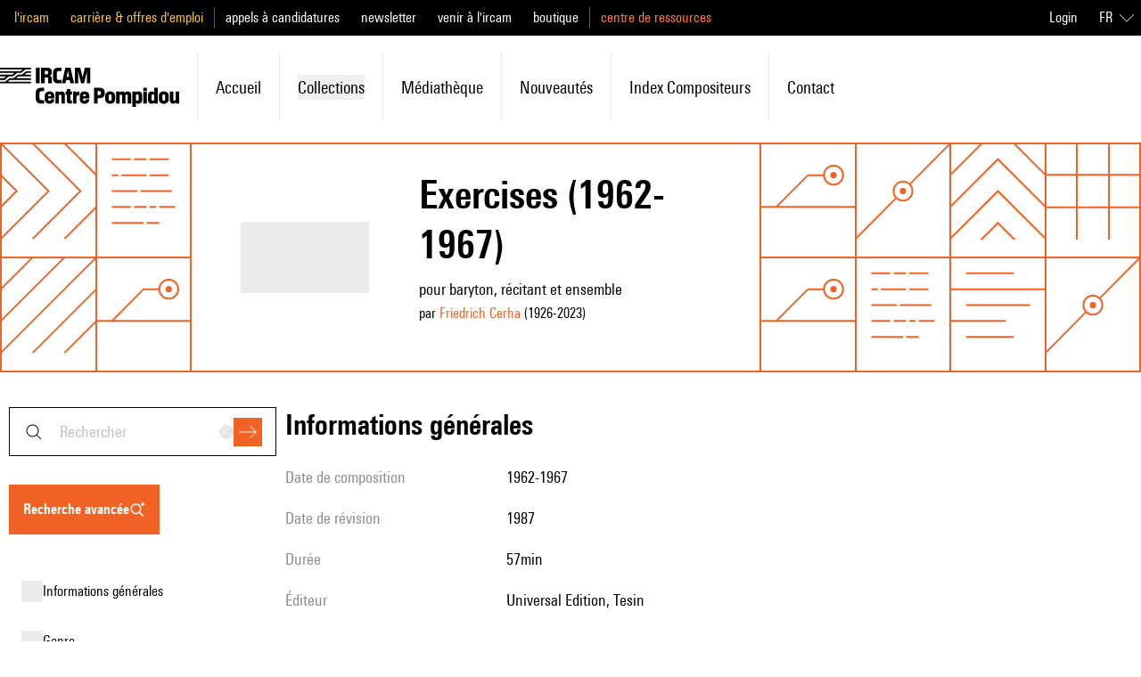

--- FILE ---
content_type: text/html;charset=utf-8
request_url: https://brahms.ircam.fr/fr/works/work/31257/
body_size: 132931
content:
<!DOCTYPE html><html  lang="fr-FR"><head><meta charset="utf-8"><meta name="viewport" content="width=device-width, initial-scale=1"><script type="importmap">{"imports":{"#entry":"/_nuxt/Cb68e_OU.js"}}</script><title>Exercises | Ressources IRCAM</title><link rel="stylesheet" href="/_nuxt/entry.Cr16x-2T.css" crossorigin><link rel="modulepreload" as="script" crossorigin href="/_nuxt/Cb68e_OU.js"><link rel="modulepreload" as="script" crossorigin href="/_nuxt/SvPNO64i.js"><link rel="modulepreload" as="script" crossorigin href="/_nuxt/B5VsG9EZ.js"><link rel="modulepreload" as="script" crossorigin href="/_nuxt/DlAUqK2U.js"><link rel="modulepreload" as="script" crossorigin href="/_nuxt/anljFUHu.js"><link rel="modulepreload" as="script" crossorigin href="/_nuxt/DizkUx9P.js"><link rel="modulepreload" as="script" crossorigin href="/_nuxt/CVTRRAFv.js"><link rel="modulepreload" as="script" crossorigin href="/_nuxt/DDWfFhi8.js"><link rel="modulepreload" as="script" crossorigin href="/_nuxt/B101Lsu4.js"><link rel="modulepreload" as="script" crossorigin href="/_nuxt/Bjbwvnd3.js"><link rel="modulepreload" as="script" crossorigin href="/_nuxt/DMAIApOF.js"><link rel="modulepreload" as="script" crossorigin href="/_nuxt/BE66C_q9.js"><link rel="modulepreload" as="script" crossorigin href="/_nuxt/BKpYdddh.js"><link rel="modulepreload" as="script" crossorigin href="/_nuxt/W7n5Tw4d.js"><link rel="modulepreload" as="script" crossorigin href="/_nuxt/DuHyLnMa.js"><link rel="modulepreload" as="script" crossorigin href="/_nuxt/C2kCti9E.js"><link rel="modulepreload" as="script" crossorigin href="/_nuxt/DHtYcUhG.js"><link rel="modulepreload" as="script" crossorigin href="/_nuxt/CftMfbbO.js"><link rel="modulepreload" as="script" crossorigin href="/_nuxt/BbTiK86D.js"><link rel="modulepreload" as="script" crossorigin href="/_nuxt/DmW5uJPZ.js"><link rel="modulepreload" as="script" crossorigin href="/_nuxt/BiHzPSLw.js"><link rel="modulepreload" as="script" crossorigin href="/_nuxt/Bpk5Myv2.js"><link rel="preload" as="fetch" fetchpriority="low" crossorigin="anonymous" href="/_nuxt/builds/meta/a1bee7e4-0fd1-4f53-b2e7-8867abc80c5e.json"><link rel="prefetch" as="image" type="image/jpeg" href="/_nuxt/error.CCSfXsON.jpg"><link rel="prefetch" as="image" type="image/png" href="/_nuxt/orange_square.BOPFIeDE.png"><link rel="icon" type="image/x-icon" href="/assets/favicon.ico"><meta name="google-site-verification" content="mmb8MqMMAQii3V8vPQUNzV4R6jRs9aD0XKAT1-M0zEA"><meta name="description" content="pour baryton, récitant et ensemble"><meta property="og:type" content="website"><meta name="robots" content="index, follow, max-image-preview:large, max-snippet:-1, max-video-preview:-1"><meta property="og:title" content="Exercises"><meta property="og:description" content="pour baryton, récitant et ensemble"><meta name="twitter:card" content="summary"><script type="module" src="/_nuxt/Cb68e_OU.js" crossorigin></script><link rel="canonical" href="https://ressources.ircam.fr/fr/works/work/31257"><meta property="og:url" content="https://ressources.ircam.fr/fr/works/work/31257"><meta property="og:locale" content="fr_FR"><meta property="og:site_name" content="Ressources IRCAM"></head><body><div id="__nuxt"><div class="antialiased"><!--[--><!--[--><div class="top-0 z-50 mb-px" data-headlessui-state><!----><div class="relative z-40 flex h-16 items-center justify-between bg-white p-4 lg:hidden"><a href="/fr" class="flex items-center h-6 hover:text-primary-400"><svg xmlns="http://www.w3.org/2000/svg" viewBox="0 0 779.21 170.58" class="h-full"><path d="M0 45.55h17.06l9.5-7.65H0v-7.56h53.02l9.5-7.65H0v-7.47h89.07l9.5-7.65H0V0h134.62v7.56h-24.71L92.85 22.68h-19L56.88 37.89h-19L20.82 53.01H0v-7.47Zm0 15.12h22.68l19-15.12h17.06l19-15.21H94.8l18.9-15.12h20.93v7.47h-19l-9.5 7.65h28.49v7.56H79.57l-9.5 7.65h64.55v7.47h-91.1l-9.5 7.65h100.6v7.56H0zM156.1 0h16.04v68.23H156.1zM178.78 0h27.75c13.28 0 18.63 7.65 18.63 15.77v6.82c0 5.53-3.5 10.88-9.22 12.54 5.72 1.01 9.59 5.26 9.59 12.26v20.84h-16.04V49.88c0-5.44-.55-7.56-5.35-7.56h-9.31v25.91h-16.04V0Zm30.43 23.51v-4.24c0-3.69-1.75-5.53-5.53-5.53h-8.85v14.85h8.85c3.78 0 5.53-1.66 5.53-5.07ZM230.41 44.26V23.97C230.41 8.11 238.16 0 252.54 0h14.57v14.66h-10.88c-7.56 0-9.5 3.87-9.5 11.34v16.41c0 7.47 1.94 11.16 9.5 11.16h10.88v14.66h-14.57c-14.38 0-22.13-8.11-22.13-23.97M303.25 53.85h-15.77l-2.77 14.38h-15.86L284.17 0h22.59l15.31 68.23h-16.14l-2.67-14.38Zm-2.67-14.02-4.89-26.09h-.46l-5.07 26.09zM325.29 0h23.7l9.87 40.57h.37L369.09 0h23.7v68.23h-14.48V34.11l.18-16.41h-.55l-12.45 50.53h-12.91L340.13 17.7h-.55l.18 16.41v34.12h-14.48V0ZM155.27 131.85v-20.29c0-15.86 7.75-23.97 22.13-23.97h14.57v14.66h-10.88c-7.56 0-9.5 3.87-9.5 11.34V130c0 7.47 1.94 11.16 9.5 11.16h10.88v14.66H177.4c-14.38 0-22.13-8.11-22.13-23.97M194.46 136.19v-12.36c0-12.63 8.39-20.75 21.39-20.75 12.26 0 20.56 8.11 20.56 20.56v9.77h-26.83v3.78c0 4.7 1.75 7.01 5.9 7.01s5.53-2.12 5.53-6.27h15.31c-.18 11.34-8.58 19-20.65 19-12.91 0-21.21-8.11-21.21-20.75Zm27.01-12.54v-1.48c0-4.33-1.66-6.92-5.81-6.92-4.43 0-6.09 2.58-6.09 6.92v1.48h11.89ZM240.92 104.19h14.94v4.61c2.4-3.23 6.45-5.72 11.8-5.72 7.47 0 14.57 4.15 14.57 16.14v36.61h-15.21v-32.55c0-4.24-1.38-6.55-5.16-6.55-3.96 0-5.72 2.49-5.72 6.73v32.37h-15.21v-51.64ZM290.62 141.72v-24.16h-5.53v-13.37h5.53V93.03h15.21v11.16h7.38v13.37h-7.38v21.39c0 2.86.92 3.5 3.6 3.5h3.78v13.37h-9.68c-10.97 0-12.91-4.52-12.91-14.11ZM317.64 104.19h14.94v5.62c1.94-3.5 5.44-5.99 9.59-5.99h2.86v15.86h-3.41c-5.72 0-8.76 2.03-8.76 10.79v25.36h-15.21v-51.64ZM346.5 136.19v-12.36c0-12.63 8.39-20.75 21.39-20.75 12.26 0 20.56 8.11 20.56 20.56v9.77h-26.83v3.78c0 4.7 1.75 7.01 5.9 7.01s5.53-2.12 5.53-6.27h15.31c-.18 11.34-8.58 19-20.65 19-12.91 0-21.21-8.11-21.21-20.75Zm27.01-12.54v-1.48c0-4.33-1.66-6.92-5.81-6.92-4.43 0-6.09 2.58-6.09 6.92v1.48h11.89ZM408.92 87.59h25.36c13 0 20.84 7.93 20.84 17.43v9.68c0 9.41-7.84 17.8-20.84 17.8h-9.41v23.33h-15.95V87.6Zm29.96 24.72v-4.52c0-4.33-2.03-6.45-6.09-6.45h-7.93v17.43h7.93c4.06 0 6.09-2.12 6.09-6.45ZM457.32 136.19v-12.36c0-12.63 8.48-20.75 21.67-20.75s21.67 8.11 21.67 20.75v12.36c0 12.63-8.48 20.75-21.67 20.75s-21.67-8.11-21.67-20.75m27.94.37v-13c0-5.07-1.94-7.19-6.27-7.19s-6.27 2.12-6.27 7.19v13c0 5.07 1.94 7.1 6.27 7.1s6.27-2.03 6.27-7.1M505.27 104.19h14.94v4.79c2.3-3.69 6.73-5.9 11.71-5.9 4.61 0 8.3 1.57 10.7 5.72 3.32-3.69 7.75-5.72 13-5.72 7.84 0 15.12 4.24 15.12 16.23v36.51h-15.21v-32.64c0-4.33-1.29-6.46-4.79-6.46-3.69 0-5.26 2.31-5.26 6.64v32.46h-14.85v-32.64c0-4.33-1.29-6.46-4.79-6.46-3.69 0-5.35 2.31-5.35 6.64v32.46h-15.21v-51.64ZM575.9 104.19h14.94v4.06c1.84-2.3 5.72-5.16 11.8-5.16 9.41 0 16.04 7.1 16.04 18.63v16.69c0 11.53-6.82 18.53-16.23 18.53-5.81 0-9.68-2.95-11.34-5.07v18.72H575.9V104.2Zm27.38 32.64v-13.65c0-4.79-1.75-6.73-6.18-6.73s-6.18 1.94-6.18 6.73v13.65c0 4.79 1.75 6.73 6.18 6.73s6.18-1.94 6.18-6.73M623.38 87.59h15.21v13.09h-15.21zm0 16.6h15.21v51.64h-15.21zM643.3 138.31v-16.69c0-11.53 6.82-18.53 16.23-18.53 5.81 0 9.68 2.95 11.34 5.07V87.6h15.21v68.23h-14.94v-4.06c-1.84 2.31-5.72 5.16-11.8 5.16-9.41 0-16.04-7.1-16.04-18.63Zm27.75-1.48v-13.65c0-4.79-1.75-6.73-6.18-6.73s-6.18 1.94-6.18 6.73v13.65c0 4.79 1.75 6.73 6.18 6.73s6.18-1.94 6.18-6.73M690.69 136.19v-12.36c0-12.63 8.48-20.75 21.67-20.75s21.67 8.11 21.67 20.75v12.36c0 12.63-8.48 20.75-21.67 20.75s-21.67-8.11-21.67-20.75m27.94.37v-13c0-5.07-1.94-7.19-6.27-7.19s-6.27 2.12-6.27 7.19v13c0 5.07 1.94 7.1 6.27 7.1s6.27-2.03 6.27-7.1M779.21 155.83h-14.94v-4.61c-2.4 3.23-6.46 5.72-11.62 5.72-7.1 0-14.2-4.15-14.2-16.14v-36.61h15.21v32.55c0 4.52 1.38 6.55 4.89 6.55 3.69 0 5.44-2.21 5.44-6.73v-32.37h15.21v51.64Z"></path></svg></a><div class="flex"><button><svg xmlns="http://www.w3.org/2000/svg" fill="currentColor" viewBox="0 0 24 24" class="h-6 w-6 hover:text-primary-400 md:hidden"><path fill-rule="evenodd" d="m19.65 20.35-5-5 .7-.7 5 5z" clip-rule="evenodd"></path><path fill-rule="evenodd" d="M10.5 4.5a6 6 0 1 0 0 12 6 6 0 0 0 0-12m-7 6a7 7 0 1 1 14 0 7 7 0 0 1-14 0" clip-rule="evenodd"></path></svg></button><div class="md:hidden" style="display:none;"><form><div><div class="group relative font-normal" modelvalue placeholder="rechercher"><div class="absolute inset-y-0 left-4 flex items-center"><svg xmlns="http://www.w3.org/2000/svg" fill="currentColor" viewBox="0 0 24 24" class="hidden h-6 w-6 transition-colors duration-200 ease-in-out group-hover:text-primary-400 md:block"><path fill-rule="evenodd" d="m19.65 20.35-5-5 .7-.7 5 5z" clip-rule="evenodd"></path><path fill-rule="evenodd" d="M10.5 4.5a6 6 0 1 0 0 12 6 6 0 0 0 0-12m-7 6a7 7 0 1 1 14 0 7 7 0 0 1-14 0" clip-rule="evenodd"></path></svg></div><!--[--><!--[--><input defaultvalue id="headlessui-combobox-input-v-1" aria-expanded="false" aria-autocomplete="list" role="combobox" type="text" tabindex="0" data-headlessui-state class="h-4 w-40 md:h-full md:w-full text-xs placeholder:text-md border border-shade-900 py-4 transition-colors placeholder:capitalize placeholder:text-shade-alpha-900 hover:border-primary-400 focus:border-primary-400 focus:ring focus:ring-primary-alpha-400 focus-visible:outline-none md:pl-14 md:pr-20 md:text-lg" autocomplete="off" sidney="false" inhome="false" modelvalue placeholder="rechercher"><!----><!--]--><!--]--><div class="absolute inset-y-0 right-4 flex items-center gap-3"><button style="" class="flex hidden h-4 w-4 items-center justify-center rounded-full bg-shade-200 transition-colors duration-200 ease-in-out hover:bg-shade-900 md:block" type="reset"><svg xmlns="http://www.w3.org/2000/svg" fill="currentColor" viewBox="0 0 24 24" class="h-3 w-3 text-shade-50"><path fill-rule="evenodd" d="M11.3 12 3.6 4.4l.8-.8 7.6 7.7 7.6-7.7.8.8-7.7 7.6 7.7 7.6-.8.8-7.6-7.7-7.6 7.7-.8-.8z" clip-rule="evenodd"></path></svg></button><div class="flex items-center"><button class="flex h-8 w-8 items-center justify-center bg-primary-400 text-white transition-colors duration-200 ease-in-out hover:bg-shade-900 focus:ring focus:ring-primary-alpha-400 focus-visible:outline-none disabled:bg-primary-100" type="submit"><svg xmlns="http://www.w3.org/2000/svg" fill="currentColor" viewBox="0 0 24 24" class="h-5 w-5"><path fill-rule="evenodd" d="m22.3 12-7.65-7.65.7-.7L23.71 12l-8.36 8.35-.7-.7L22.29 12Z" clip-rule="evenodd"></path><path fill-rule="evenodd" d="M0 11.5h23v1H0z" clip-rule="evenodd"></path></svg></button></div></div></div></div><!----></form></div><!--[--><button class="ml-7" id="headlessui-popover-button-v-3" type="button" aria-expanded="false" data-headlessui-state><svg xmlns="http://www.w3.org/2000/svg" fill="currentColor" viewBox="0 0 24 24" class="h-6 w-6 hover:text-primary-400"><path fill-rule="evenodd" d="M24 4.5H0v-1h24zm0 8H0v-1h24zm0 8H0v-1h24z" clip-rule="evenodd"></path></svg></button><!----><!--]--></div></div><div class="hidden h-40 lg:flex lg:flex-col"><div class="bg-black py-5 lg:block lg:h-10 lg:py-0"><div class="pl:pl-0 mx-auto h-full max-w-7xl md:pl-4"><div class="h-full lg:flex lg:items-center lg:justify-between"><div class="flex h-full flex-col divide-y divide-shade-600 text-lg lg:flex-row lg:items-center lg:divide-y-0 lg:divide-x"><!--[--><ul class="flex flex-col space-y-4 py-4 px-6 leading-none lg:inline lg:space-x-6 lg:py-0 lg:px-3 lg:first:pl-0 lg:last:pr-0"><!--[--><li class="lg:inline"><a href="https://www.ircam.fr/" rel="noopener noreferrer" class="text-mobile-lg capitalize lg:text-base lg:normal-case text-label-yellow">l&#39;ircam</a></li><li class="lg:inline"><a href="https://www.ircam.fr/" rel="noopener noreferrer" class="text-mobile-lg capitalize lg:text-base lg:normal-case text-label-yellow">carrière &amp; offres d&#39;emploi</a></li><!--]--></ul><ul class="flex flex-col space-y-4 py-4 px-6 leading-none lg:inline lg:space-x-6 lg:py-0 lg:px-3 lg:first:pl-0 lg:last:pr-0"><!--[--><li class="lg:inline"><a href="https://www.ircam.fr/" rel="noopener noreferrer" class="text-mobile-lg capitalize lg:text-base lg:normal-case text-white">appels à candidatures</a></li><li class="lg:inline"><a href="https://www.ircam.fr/" rel="noopener noreferrer" class="text-mobile-lg capitalize lg:text-base lg:normal-case text-white">newsletter</a></li><li class="lg:inline"><a href="https://www.ircam.fr/" rel="noopener noreferrer" class="text-mobile-lg capitalize lg:text-base lg:normal-case text-white">venir à l&#39;ircam</a></li><li class="lg:inline"><a href="https://www.ircam.fr/" rel="noopener noreferrer" class="text-mobile-lg capitalize lg:text-base lg:normal-case text-white">boutique</a></li><!--]--></ul><ul class="hidden lg:inline flex flex-col space-y-4 py-4 px-6 leading-none lg:inline lg:space-x-6 lg:py-0 lg:px-3 lg:first:pl-0 lg:last:pr-0"><!--[--><li class="lg:inline"><a href="/" class="text-mobile-lg capitalize lg:text-base lg:normal-case text-primary-300">centre de ressources</a></li><!--]--></ul><!--]--></div><div class="hidden text-white text-right lg:flex lg:items-center"><a class="mr-4" href="https://ressources.ircam.fr/admin/?next=https://brahms.ircam.fr/fr/works/work/31257/"> Login </a><div><div data-headlessui-state class="relative text-left lg:inline-block hidden"><div id="headlessui-menu-button-v-0-0" aria-haspopup="menu" aria-expanded="false" data-headlessui-state><!--[--><!--[--><button class="inline-flex w-full items-center justify-center rounded-md bg-transparent p-2 font-medium text-white focus:outline-none focus-visible:ring-2 focus-visible:ring-white focus-visible:ring-opacity-75"><span class="uppercase">fr</span><svg xmlns="http://www.w3.org/2000/svg" fill="currentColor" viewBox="0 0 24 24" class="ml-2 h-4 w-4"><path fill-rule="evenodd" d="m12 17.5 12-12V7L12 19 0 7V5.5z" clip-rule="evenodd"></path></svg></button><!--]--><!--]--></div><!----></div><div class="bg-white px-6 lg:hidden"><div class="flex w-full items-center justify-center border-b border-shade-900 py-6"><!--[--><a aria-current="page" href="/fr/works/work/31257" class="router-link-active router-link-exact-active uppercase ml-4 first:ml-0 text-mobile-lg lg:text-base text-shade-900 underline underline-offset-4">fr</a><a href="/en/works/work/31257" class="uppercase ml-4 first:ml-0 text-mobile-lg lg:text-base text-primary-400">en</a><!--]--></div></div></div></div></div></div></div><div class="left-0 top-0 w-full bg-white transition-all duration-200 ease-in-out"><div class="mx-auto my-4 max-w-7xl py-5 lg:py-0"><ul class="flex flex-col lg:flex-row lg:items-center"><li class="hidden transition-colors duration-200 ease-in-out first:pl-0 hover:text-primary-400 lg:inline-block lg:p-5"><a href="/fr" class="flex items-center h-11"><svg xmlns="http://www.w3.org/2000/svg" viewBox="0 0 779.21 170.58" class="h-full"><path d="M0 45.55h17.06l9.5-7.65H0v-7.56h53.02l9.5-7.65H0v-7.47h89.07l9.5-7.65H0V0h134.62v7.56h-24.71L92.85 22.68h-19L56.88 37.89h-19L20.82 53.01H0v-7.47Zm0 15.12h22.68l19-15.12h17.06l19-15.21H94.8l18.9-15.12h20.93v7.47h-19l-9.5 7.65h28.49v7.56H79.57l-9.5 7.65h64.55v7.47h-91.1l-9.5 7.65h100.6v7.56H0zM156.1 0h16.04v68.23H156.1zM178.78 0h27.75c13.28 0 18.63 7.65 18.63 15.77v6.82c0 5.53-3.5 10.88-9.22 12.54 5.72 1.01 9.59 5.26 9.59 12.26v20.84h-16.04V49.88c0-5.44-.55-7.56-5.35-7.56h-9.31v25.91h-16.04V0Zm30.43 23.51v-4.24c0-3.69-1.75-5.53-5.53-5.53h-8.85v14.85h8.85c3.78 0 5.53-1.66 5.53-5.07ZM230.41 44.26V23.97C230.41 8.11 238.16 0 252.54 0h14.57v14.66h-10.88c-7.56 0-9.5 3.87-9.5 11.34v16.41c0 7.47 1.94 11.16 9.5 11.16h10.88v14.66h-14.57c-14.38 0-22.13-8.11-22.13-23.97M303.25 53.85h-15.77l-2.77 14.38h-15.86L284.17 0h22.59l15.31 68.23h-16.14l-2.67-14.38Zm-2.67-14.02-4.89-26.09h-.46l-5.07 26.09zM325.29 0h23.7l9.87 40.57h.37L369.09 0h23.7v68.23h-14.48V34.11l.18-16.41h-.55l-12.45 50.53h-12.91L340.13 17.7h-.55l.18 16.41v34.12h-14.48V0ZM155.27 131.85v-20.29c0-15.86 7.75-23.97 22.13-23.97h14.57v14.66h-10.88c-7.56 0-9.5 3.87-9.5 11.34V130c0 7.47 1.94 11.16 9.5 11.16h10.88v14.66H177.4c-14.38 0-22.13-8.11-22.13-23.97M194.46 136.19v-12.36c0-12.63 8.39-20.75 21.39-20.75 12.26 0 20.56 8.11 20.56 20.56v9.77h-26.83v3.78c0 4.7 1.75 7.01 5.9 7.01s5.53-2.12 5.53-6.27h15.31c-.18 11.34-8.58 19-20.65 19-12.91 0-21.21-8.11-21.21-20.75Zm27.01-12.54v-1.48c0-4.33-1.66-6.92-5.81-6.92-4.43 0-6.09 2.58-6.09 6.92v1.48h11.89ZM240.92 104.19h14.94v4.61c2.4-3.23 6.45-5.72 11.8-5.72 7.47 0 14.57 4.15 14.57 16.14v36.61h-15.21v-32.55c0-4.24-1.38-6.55-5.16-6.55-3.96 0-5.72 2.49-5.72 6.73v32.37h-15.21v-51.64ZM290.62 141.72v-24.16h-5.53v-13.37h5.53V93.03h15.21v11.16h7.38v13.37h-7.38v21.39c0 2.86.92 3.5 3.6 3.5h3.78v13.37h-9.68c-10.97 0-12.91-4.52-12.91-14.11ZM317.64 104.19h14.94v5.62c1.94-3.5 5.44-5.99 9.59-5.99h2.86v15.86h-3.41c-5.72 0-8.76 2.03-8.76 10.79v25.36h-15.21v-51.64ZM346.5 136.19v-12.36c0-12.63 8.39-20.75 21.39-20.75 12.26 0 20.56 8.11 20.56 20.56v9.77h-26.83v3.78c0 4.7 1.75 7.01 5.9 7.01s5.53-2.12 5.53-6.27h15.31c-.18 11.34-8.58 19-20.65 19-12.91 0-21.21-8.11-21.21-20.75Zm27.01-12.54v-1.48c0-4.33-1.66-6.92-5.81-6.92-4.43 0-6.09 2.58-6.09 6.92v1.48h11.89ZM408.92 87.59h25.36c13 0 20.84 7.93 20.84 17.43v9.68c0 9.41-7.84 17.8-20.84 17.8h-9.41v23.33h-15.95V87.6Zm29.96 24.72v-4.52c0-4.33-2.03-6.45-6.09-6.45h-7.93v17.43h7.93c4.06 0 6.09-2.12 6.09-6.45ZM457.32 136.19v-12.36c0-12.63 8.48-20.75 21.67-20.75s21.67 8.11 21.67 20.75v12.36c0 12.63-8.48 20.75-21.67 20.75s-21.67-8.11-21.67-20.75m27.94.37v-13c0-5.07-1.94-7.19-6.27-7.19s-6.27 2.12-6.27 7.19v13c0 5.07 1.94 7.1 6.27 7.1s6.27-2.03 6.27-7.1M505.27 104.19h14.94v4.79c2.3-3.69 6.73-5.9 11.71-5.9 4.61 0 8.3 1.57 10.7 5.72 3.32-3.69 7.75-5.72 13-5.72 7.84 0 15.12 4.24 15.12 16.23v36.51h-15.21v-32.64c0-4.33-1.29-6.46-4.79-6.46-3.69 0-5.26 2.31-5.26 6.64v32.46h-14.85v-32.64c0-4.33-1.29-6.46-4.79-6.46-3.69 0-5.35 2.31-5.35 6.64v32.46h-15.21v-51.64ZM575.9 104.19h14.94v4.06c1.84-2.3 5.72-5.16 11.8-5.16 9.41 0 16.04 7.1 16.04 18.63v16.69c0 11.53-6.82 18.53-16.23 18.53-5.81 0-9.68-2.95-11.34-5.07v18.72H575.9V104.2Zm27.38 32.64v-13.65c0-4.79-1.75-6.73-6.18-6.73s-6.18 1.94-6.18 6.73v13.65c0 4.79 1.75 6.73 6.18 6.73s6.18-1.94 6.18-6.73M623.38 87.59h15.21v13.09h-15.21zm0 16.6h15.21v51.64h-15.21zM643.3 138.31v-16.69c0-11.53 6.82-18.53 16.23-18.53 5.81 0 9.68 2.95 11.34 5.07V87.6h15.21v68.23h-14.94v-4.06c-1.84 2.31-5.72 5.16-11.8 5.16-9.41 0-16.04-7.1-16.04-18.63Zm27.75-1.48v-13.65c0-4.79-1.75-6.73-6.18-6.73s-6.18 1.94-6.18 6.73v13.65c0 4.79 1.75 6.73 6.18 6.73s6.18-1.94 6.18-6.73M690.69 136.19v-12.36c0-12.63 8.48-20.75 21.67-20.75s21.67 8.11 21.67 20.75v12.36c0 12.63-8.48 20.75-21.67 20.75s-21.67-8.11-21.67-20.75m27.94.37v-13c0-5.07-1.94-7.19-6.27-7.19s-6.27 2.12-6.27 7.19v13c0 5.07 1.94 7.1 6.27 7.1s6.27-2.03 6.27-7.1M779.21 155.83h-14.94v-4.61c-2.4 3.23-6.46 5.72-11.62 5.72-7.1 0-14.2-4.15-14.2-16.14v-36.61h15.21v32.55c0 4.52 1.38 6.55 4.89 6.55 3.69 0 5.44-2.21 5.44-6.73v-32.37h15.21v51.64Z"></path></svg></a></li><!--[--><li class="flex items-center px-6 py-3 transition-colors duration-200 ease-in-out hover:!border-primary-400 lg:relative lg:px-5 lg:py-6 lg:border-l lg:first:border-l-0"><a href="/fr" class="lg:text-md text-mobile-lg capitalize hover:text-primary-400">Accueil</a></li><li class="flex items-center px-6 py-3 transition-colors duration-200 ease-in-out hover:!border-primary-400 lg:relative lg:px-5 lg:py-6 lg:border-l lg:first:border-l-0"><div class="flex-1"><button class="flex w-full items-center justify-between lg:justify-start lg:space-x-2 capitalize hover:text-primary-400"><span class="lg:text-md text-mobile-lg">collections</span></button><!----></div></li><li class="flex items-center px-6 py-3 transition-colors duration-200 ease-in-out hover:!border-primary-400 lg:relative lg:px-5 lg:py-6 lg:border-l lg:first:border-l-0"><a href="/fr#media_library" class="lg:text-md text-mobile-lg capitalize hover:text-primary-400">Médiathèque</a></li><li class="flex items-center px-6 py-3 transition-colors duration-200 ease-in-out hover:!border-primary-400 lg:relative lg:px-5 lg:py-6 lg:border-l lg:first:border-l-0"><a href="/fr#latest_publications" class="lg:text-md text-mobile-lg capitalize hover:text-primary-400">Nouveautés</a></li><li class="flex items-center px-6 py-3 transition-colors duration-200 ease-in-out hover:!border-primary-400 lg:relative lg:px-5 lg:py-6 lg:border-l lg:first:border-l-0"><a href="/fr/index-items/composers" class="lg:text-md text-mobile-lg capitalize hover:text-primary-400">Index compositeurs</a></li><li class="flex items-center px-6 py-3 transition-colors duration-200 ease-in-out hover:!border-primary-400 lg:relative lg:px-5 lg:py-6 lg:border-l lg:first:border-l-0"><a href="/fr/contact" class="lg:text-md text-mobile-lg capitalize hover:text-primary-400">contact</a></li><!--]--></ul></div></div></div></div><!--]--><div hidden style="position:fixed;top:1;left:1;width:1;height:0;padding:0;margin:-1;overflow:hidden;clip:rect(0, 0, 0, 0);white-space:nowrap;border-width:0;display:none;"></div><!--]--><div class="nuxt-loading-indicator" style="position:fixed;top:0;right:0;left:0;pointer-events:none;width:auto;height:8px;opacity:0;background:rgba(242, 98, 36, 1);background-size:0% auto;transform:scaleX(0%);transform-origin:left;transition:transform 0.1s, height 0.4s, opacity 0.4s;z-index:999999;"></div><!--[--><div><div class="mx-px"><div class="grid-cols-5 grid-rows-1 sm:grid-cols-12 sm:grid-rows-2 grid"><!--[--><div class="-m-px stroke-2 shadow-pattern shadow-current sm:hidden text-primary-400"><svg xmlns="http://www.w3.org/2000/svg" viewBox="0 0 120 120"><path fill="none" fill-rule="evenodd" stroke="currentColor" d="M80 120V0M40 120V0M0 80h120M0 40h120" vector-effect="non-scaling-stroke"></path></svg></div><div class="-m-px stroke-2 shadow-pattern shadow-current sm:hidden text-primary-400"><svg xmlns="http://www.w3.org/2000/svg" fill="none" viewBox="0 0 122 122"><g stroke="currentColor"><path d="M55 95 1 41m72 60L61 89l-12 12 12 12zm48-20L69 29" vector-effect="non-scaling-stroke"></path><circle cx="61" cy="21" r="12" vector-effect="non-scaling-stroke"></circle></g></svg></div><div class="-m-px stroke-2 shadow-pattern shadow-current sm:hidden text-primary-400"><svg xmlns="http://www.w3.org/2000/svg" fill="none" viewBox="0 0 122 122"><path stroke="currentColor" d="m1 121 52-52m16-16 52-52" vector-effect="non-scaling-stroke"></path><circle cx="61" cy="61" r="12" stroke="currentColor" vector-effect="non-scaling-stroke"></circle><circle cx="61" cy="61" r="4" fill="currentColor" vector-effect="non-scaling-stroke"></circle></svg></div><div class="-m-px stroke-2 shadow-pattern shadow-current sm:hidden text-primary-400"><svg xmlns="http://www.w3.org/2000/svg" fill="none" viewBox="0 0 122 122"><path stroke="currentColor" d="M1 81h120M21 81l40-40h20" vector-effect="non-scaling-stroke"></path><circle cx="93" cy="41" r="12" stroke="currentColor" vector-effect="non-scaling-stroke"></circle><circle cx="93" cy="41" r="4" fill="currentColor" vector-effect="non-scaling-stroke"></circle></svg></div><div class="-m-px stroke-2 shadow-pattern shadow-current sm:hidden text-primary-400"><svg xmlns="http://www.w3.org/2000/svg" fill="none" viewBox="0 0 122 122"><g stroke="currentColor"><path d="M55 95 1 41m72 60L61 89l-12 12 12 12zm48-20L69 29" vector-effect="non-scaling-stroke"></path><circle cx="61" cy="21" r="12" vector-effect="non-scaling-stroke"></circle></g></svg></div><!--]--><!--[--><div class="-m-px stroke-2 shadow-pattern shadow-current hidden sm:block text-primary-400"><svg xmlns="http://www.w3.org/2000/svg" fill="none" viewBox="0 0 122 122"><g stroke="currentColor"><path d="m-39 121 60-60-60-60" vector-effect="non-scaling-stroke"></path><path d="m1 121 60-60L1 1" vector-effect="non-scaling-stroke"></path><path d="m41 121 60-60L41 1" vector-effect="non-scaling-stroke"></path><path d="m81 121 60-60L81 1" vector-effect="non-scaling-stroke"></path></g></svg></div><div class="-m-px stroke-2 shadow-pattern shadow-current hidden sm:block text-primary-400"><svg xmlns="http://www.w3.org/2000/svg" fill="none" viewBox="0 0 122 122"><path stroke="currentColor" d="M21 21h24m4 0h16m4 0h24M21 41h8m4 0h32m4 0h24M21 61h32m4 0h40M21 81h24m4 0h16m4 0h8m4 0h20m-80 20h40m4 0h16" vector-effect="non-scaling-stroke"></path></svg></div><div class="-m-px stroke-2 shadow-pattern shadow-current hidden sm:block text-primary-400"><svg xmlns="http://www.w3.org/2000/svg" fill="none" viewBox="0 0 122 122"><path stroke="currentColor" d="M1 81h120M21 81l40-40h20" vector-effect="non-scaling-stroke"></path><circle cx="93" cy="41" r="12" stroke="currentColor" vector-effect="non-scaling-stroke"></circle><circle cx="93" cy="41" r="4" fill="currentColor" vector-effect="non-scaling-stroke"></circle></svg></div><div class="-m-px stroke-2 shadow-pattern shadow-current hidden sm:block text-primary-400"><svg xmlns="http://www.w3.org/2000/svg" fill="none" viewBox="0 0 122 122"><path stroke="currentColor" d="m1 121 52-52m16-16 52-52" vector-effect="non-scaling-stroke"></path><circle cx="61" cy="61" r="12" stroke="currentColor" vector-effect="non-scaling-stroke"></circle><circle cx="61" cy="61" r="4" fill="currentColor" vector-effect="non-scaling-stroke"></circle></svg></div><div class="-m-px stroke-2 shadow-pattern shadow-current hidden sm:block text-primary-400"><svg xmlns="http://www.w3.org/2000/svg" fill="none" viewBox="0 0 122 122"><g stroke="currentColor"><path d="m1 161 60-60 60 60" vector-effect="non-scaling-stroke"></path><path d="m1 121 60-60 60 60" vector-effect="non-scaling-stroke"></path><path d="m1 81 60-60 60 60" vector-effect="non-scaling-stroke"></path><path d="m1 41 60-60 60 60" vector-effect="non-scaling-stroke"></path></g></svg></div><div class="-m-px stroke-2 shadow-pattern shadow-current hidden sm:block text-primary-400"><svg xmlns="http://www.w3.org/2000/svg" viewBox="0 0 120 120"><path fill="none" fill-rule="evenodd" stroke="currentColor" d="M80 120V0M40 120V0M0 80h120M0 40h120" vector-effect="non-scaling-stroke"></path></svg></div><div class="-m-px stroke-2 shadow-pattern shadow-current hidden sm:block text-primary-400"><svg xmlns="http://www.w3.org/2000/svg" fill="none" viewBox="0 0 122 122"><path stroke="currentColor" d="m81 121 40-40m-80 40 80-80M1 121 121 1M1 81 81 1M1 41 41 1" vector-effect="non-scaling-stroke"></path></svg></div><div class="-m-px stroke-2 shadow-pattern shadow-current hidden sm:block text-primary-400"><svg xmlns="http://www.w3.org/2000/svg" fill="none" viewBox="0 0 122 122"><path stroke="currentColor" d="M1 81h120M21 81l40-40h20" vector-effect="non-scaling-stroke"></path><circle cx="93" cy="41" r="12" stroke="currentColor" vector-effect="non-scaling-stroke"></circle><circle cx="93" cy="41" r="4" fill="currentColor" vector-effect="non-scaling-stroke"></circle></svg></div><div class="-m-px stroke-2 shadow-pattern shadow-current hidden sm:block text-primary-400"><svg xmlns="http://www.w3.org/2000/svg" fill="none" viewBox="0 0 122 122"><path stroke="currentColor" d="M1 81h120M21 81l40-40h20" vector-effect="non-scaling-stroke"></path><circle cx="93" cy="41" r="12" stroke="currentColor" vector-effect="non-scaling-stroke"></circle><circle cx="93" cy="41" r="4" fill="currentColor" vector-effect="non-scaling-stroke"></circle></svg></div><div class="-m-px stroke-2 shadow-pattern shadow-current hidden sm:block text-primary-400"><svg xmlns="http://www.w3.org/2000/svg" fill="none" viewBox="0 0 122 122"><path stroke="currentColor" d="M21 21h24m4 0h16m4 0h24M21 41h8m4 0h32m4 0h24M21 61h32m4 0h40M21 81h24m4 0h16m4 0h8m4 0h20m-80 20h40m4 0h16" vector-effect="non-scaling-stroke"></path></svg></div><div class="-m-px stroke-2 shadow-pattern shadow-current hidden sm:block text-primary-400"><svg xmlns="http://www.w3.org/2000/svg" fill="none" viewBox="0 0 122 122"><path stroke="currentColor" d="M1 41h120M21 61h80M1 81h70m-50 20h60M21 21h60" vector-effect="non-scaling-stroke"></path></svg></div><div class="-m-px stroke-2 shadow-pattern shadow-current hidden sm:block text-primary-400"><svg xmlns="http://www.w3.org/2000/svg" fill="none" viewBox="0 0 122 122"><path stroke="currentColor" d="m1 121 52-52m16-16 52-52" vector-effect="non-scaling-stroke"></path><circle cx="61" cy="61" r="12" stroke="currentColor" vector-effect="non-scaling-stroke"></circle><circle cx="61" cy="61" r="4" fill="currentColor" vector-effect="non-scaling-stroke"></circle></svg></div><!--]--><div class="row-span-1 col-span-full sm:row-start-1 sm:row-span-2 sm:col-span-6 sm:col-start-3 text-primary-400 -m-px p-px shadow-pattern shadow-current"><div class="flex h-full items-center text-shade-900"><div class="ml-2 hidden sm:flex sm:m-14 h-24 w-24 shrink-0 items-center justify-center lg:h-36 lg:w-36"><div class="h-20 w-20 flex-auto shrink-0"><!--[--><div class="w-full h-full bg-shade-200 animate-pulse"></div><!--]--></div></div><div class="h-full w-full"><!--[--><div class="flex flex-col items-start justify-center p-3 sm:p-6 md:pl-0"><!----><h1 class="text-mobile-2xl font-semibold md:text-2xl">Exercises (1962-1967)</h1><h3 class="text-mobile-xl md:mt-2 md:text-lg"><!--[--><div><span>pour baryton, récitant et ensemble</span></div><h3><!--[-->par <!--[--><!--[--><span class="mr-2"><a href="/composer/friedrich-cerha/biography" class="cursor-pointer text-primary-400 transition-colors duration-200 ease-in-out hover:text-primary-100"><!--[-->Friedrich Cerha<!--]--></a><span> (1926<span>-2023</span>)</span></span><!--]--><!--]--><!--]--></h3><!----><!--]--></h3><!----><!----><div class="md:mt-2"><!--[--><div class="mt-2 flex flex-wrap gap-2 md:mt-4"><!--[--><!--]--></div><!--]--></div></div><!--]--></div></div></div></div></div><div class="mx-auto max-w-screen-xl px-6 pt-6 md:pt-10 xl:px-0"><div class="flex flex-col gap-6 md:hidden"><div><!--[--><button id="headlessui-disclosure-button-v-1-0" type="button" aria-expanded="false" data-headlessui-state class="flex gap-3 justify-between items-center py-3 px-4 w-full text-mobile-xl font-semibold bg-primary-alpha-100"><span class="first-letter:uppercase"><!--[--><span>menu</span><!--]--></span><svg xmlns="http://www.w3.org/2000/svg" fill="currentColor" viewBox="0 0 24 24" class="shrink-0 h-4 transition-transform duration-200 trans"><path fill-rule="evenodd" d="m12 17.5 12-12V7L12 19 0 7V5.5z" clip-rule="evenodd"></path></svg></button><!----><!--]--></div><div class=""><!--[--><button id="headlessui-disclosure-button-v-1-2" type="button" aria-expanded="false" data-headlessui-state class="flex gap-3 justify-between items-center py-3 px-4 w-full text-mobile-xl font-semibold bg-primary-alpha-100"><span class="first-letter:uppercase"><!--[-->action<!--]--></span><svg xmlns="http://www.w3.org/2000/svg" fill="currentColor" viewBox="0 0 24 24" class="shrink-0 h-4 transition-transform duration-200 trans"><path fill-rule="evenodd" d="m12 17.5 12-12V7L12 19 0 7V5.5z" clip-rule="evenodd"></path></svg></button><!----><!--]--></div><!--[--><!--]--></div><div class="flex gap-6 lg:gap-10 xl:gap-16"><div class="hidden basis-64 print:hidden md:block lg:basis-80"><div class="sticky top-10"><div class="overflow-y-scroll px-2.5 max-h-[calc(100vh)]"><div class="flex-wrap"><form><div><div class="group relative font-normal" modelvalue placeholder="rechercher"><div class="absolute inset-y-0 left-4 flex items-center"><svg xmlns="http://www.w3.org/2000/svg" fill="currentColor" viewBox="0 0 24 24" class="hidden h-6 w-6 transition-colors duration-200 ease-in-out group-hover:text-primary-400 md:block"><path fill-rule="evenodd" d="m19.65 20.35-5-5 .7-.7 5 5z" clip-rule="evenodd"></path><path fill-rule="evenodd" d="M10.5 4.5a6 6 0 1 0 0 12 6 6 0 0 0 0-12m-7 6a7 7 0 1 1 14 0 7 7 0 0 1-14 0" clip-rule="evenodd"></path></svg></div><!--[--><!--[--><input defaultvalue id="headlessui-combobox-input-v-1-4" aria-expanded="false" aria-autocomplete="list" role="combobox" type="text" tabindex="0" data-headlessui-state class="h-4 w-40 md:h-full md:w-full text-xs placeholder:text-md border border-shade-900 py-4 transition-colors placeholder:capitalize placeholder:text-shade-alpha-900 hover:border-primary-400 focus:border-primary-400 focus:ring focus:ring-primary-alpha-400 focus-visible:outline-none md:pl-14 md:pr-20 md:text-lg" autocomplete="off" sidney="false" inhome="false" modelvalue placeholder="rechercher"><!----><!--]--><!--]--><div class="absolute inset-y-0 right-4 flex items-center gap-3"><button style="" class="flex hidden h-4 w-4 items-center justify-center rounded-full bg-shade-200 transition-colors duration-200 ease-in-out hover:bg-shade-900 md:block" type="reset"><svg xmlns="http://www.w3.org/2000/svg" fill="currentColor" viewBox="0 0 24 24" class="h-3 w-3 text-shade-50"><path fill-rule="evenodd" d="M11.3 12 3.6 4.4l.8-.8 7.6 7.7 7.6-7.7.8.8-7.7 7.6 7.7 7.6-.8.8-7.6-7.7-7.6 7.7-.8-.8z" clip-rule="evenodd"></path></svg></button><div class="flex items-center"><button class="flex h-8 w-8 items-center justify-center bg-primary-400 text-white transition-colors duration-200 ease-in-out hover:bg-shade-900 focus:ring focus:ring-primary-alpha-400 focus-visible:outline-none disabled:bg-primary-100" type="submit"><svg xmlns="http://www.w3.org/2000/svg" fill="currentColor" viewBox="0 0 24 24" class="h-5 w-5"><path fill-rule="evenodd" d="m22.3 12-7.65-7.65.7-.7L23.71 12l-8.36 8.35-.7-.7L22.29 12Z" clip-rule="evenodd"></path><path fill-rule="evenodd" d="M0 11.5h23v1H0z" clip-rule="evenodd"></path></svg></button></div></div></div></div><p class="flex bg-primary-400 cursor-pointer p-4 mt-8 text-white font-bold text-md w-fit gap-2 items-center transition-colors duration-200 ease-in-out hover:bg-shade-900 focus:ring focus:ring-primary-alpha-400 focus-visible:outline-none"><span class="first-letter:uppercase">recherche avancée</span><svg xmlns="http://www.w3.org/2000/svg" width="18" height="18" viewBox="0 0 24 24"><path fill="none" stroke="#fff" stroke-width="2" d="m15 16 6 6zm-5 2a7 7 0 1 0 0-14 7 7 0 0 0 0 14ZM20 1v6m-3-3h6"></path></svg></p></form></div><div class="flex flex-col"><div class="mr-1 mt-10"><!----><ul><!--[--><li class="mt-2 first-of-type:mt-0"><a href="#general_information" class="flex cursor-pointer select-none items-center gap-2 border-2 border-transparent py-2.5 px-3 outline-none transition-all duration-150 ease-in-out hover:border-shade-900 focus:border-shade-900 focus:shadow-md focus:ring-0 active:shadow-md"><div class="h-6 w-6"><!--[--><div class="w-full h-full bg-shade-200 animate-pulse"></div><!--]--></div><span class="first-letter:uppercase">informations générales</span></a><!----></li><li class="mt-2 first-of-type:mt-0"><a href="#type" class="flex cursor-pointer select-none items-center gap-2 border-2 border-transparent py-2.5 px-3 outline-none transition-all duration-150 ease-in-out hover:border-shade-900 focus:border-shade-900 focus:shadow-md focus:ring-0 active:shadow-md"><div class="h-6 w-6"><!--[--><div class="w-full h-full bg-shade-200 animate-pulse"></div><!--]--></div><span class="first-letter:uppercase">genre</span></a><!----></li><li class="mt-2 first-of-type:mt-0"><a href="#detailed_staffing" class="flex cursor-pointer select-none items-center gap-2 border-2 border-transparent py-2.5 px-3 outline-none transition-all duration-150 ease-in-out hover:border-shade-900 focus:border-shade-900 focus:shadow-md focus:ring-0 active:shadow-md"><div class="h-6 w-6"><!--[--><div class="w-full h-full bg-shade-200 animate-pulse"></div><!--]--></div><span class="first-letter:uppercase">effectif détaillé</span></a><!----></li><li class="mt-2 first-of-type:mt-0"><a href="#information_about_creation" class="flex cursor-pointer select-none items-center gap-2 border-2 border-transparent py-2.5 px-3 outline-none transition-all duration-150 ease-in-out hover:border-shade-900 focus:border-shade-900 focus:shadow-md focus:ring-0 active:shadow-md"><div class="h-6 w-6"><!--[--><div class="w-full h-full bg-shade-200 animate-pulse"></div><!--]--></div><span class="first-letter:uppercase">informations sur la création</span></a><!----></li><li class="mt-2 first-of-type:mt-0"><a href="#information_about_electronic" class="flex cursor-pointer select-none items-center gap-2 border-2 border-transparent py-2.5 px-3 outline-none transition-all duration-150 ease-in-out hover:border-shade-900 focus:border-shade-900 focus:shadow-md focus:ring-0 active:shadow-md"><div class="h-6 w-6"><!--[--><div class="w-full h-full bg-shade-200 animate-pulse"></div><!--]--></div><span class="first-letter:uppercase">Information sur l&#39;électronique</span></a><!----></li><li class="mt-2 first-of-type:mt-0"><a href="#analyses" class="flex cursor-pointer select-none items-center gap-2 border-2 border-transparent py-2.5 px-3 outline-none transition-all duration-150 ease-in-out hover:border-shade-900 focus:border-shade-900 focus:shadow-md focus:ring-0 active:shadow-md"><div class="h-6 w-6"><!--[--><div class="w-full h-full bg-shade-200 animate-pulse"></div><!--]--></div><span class="first-letter:uppercase">analyse</span></a><!----></li><li class="mt-2 first-of-type:mt-0"><a href="#observations" class="flex cursor-pointer select-none items-center gap-2 border-2 border-transparent py-2.5 px-3 outline-none transition-all duration-150 ease-in-out hover:border-shade-900 focus:border-shade-900 focus:shadow-md focus:ring-0 active:shadow-md"><div class="h-6 w-6"><!--[--><div class="w-full h-full bg-shade-200 animate-pulse"></div><!--]--></div><span class="first-letter:uppercase">observations</span></a><!----></li><li class="mt-2 first-of-type:mt-0"><a href="#program_note" class="flex cursor-pointer select-none items-center gap-2 border-2 border-transparent py-2.5 px-3 outline-none transition-all duration-150 ease-in-out hover:border-shade-900 focus:border-shade-900 focus:shadow-md focus:ring-0 active:shadow-md"><div class="h-6 w-6"><!--[--><div class="w-full h-full bg-shade-200 animate-pulse"></div><!--]--></div><span class="first-letter:uppercase">Note de programme</span></a><!----></li><li class="mt-2 first-of-type:mt-0"><a href="#similar_work" class="flex cursor-pointer select-none items-center gap-2 border-2 border-transparent py-2.5 px-3 outline-none transition-all duration-150 ease-in-out hover:border-shade-900 focus:border-shade-900 focus:shadow-md focus:ring-0 active:shadow-md"><div class="h-6 w-6"><!--[--><div class="w-full h-full bg-shade-200 animate-pulse"></div><!--]--></div><span class="first-letter:uppercase">œuvre similaire</span></a><!----></li><!--]--></ul></div><!----><!----><div class=""><h3 class="mt-2 text-mobile-xl font-semibold first-letter:uppercase md:mt-10 md:text-lg">action</h3><!--[--><div><!----><button class="flex items-center justify-center py-2 px-3 font-semibold transition-colors focus:ring focus-visible:outline-none border border-shade-200 text-shade-900 hover:border-shade-100 focus:border-transparent focus:ring-primary-400 disabled:text-shade-200 mt-4 w-full"><!----><span class="first-letter:uppercase"><!--[--><span class="first-letter:uppercase">modifier les informations</span><!--]--></span><!----></button></div><!--]--></div></div><!----><p class="mt-4 text-shade-500 md:mt-6">Vous constatez une erreur ?</p><button class="flex items-center justify-center py-2 px-3 font-semibold transition-colors focus:ring focus-visible:outline-none border border-shade-200 text-shade-900 hover:border-shade-100 focus:border-transparent focus:ring-primary-400 disabled:text-shade-200 mt-4"><div class="mr-2"><!--[--><svg xmlns="http://www.w3.org/2000/svg" fill="none" viewBox="0 0 24 24" class="h-4 w-4"><g fill="currentColor" fill-rule="evenodd" clip-path="url(#a)" clip-rule="evenodd"><path d="M23 1H1v22h22zM0 0v24h24V0z"></path><path d="m-.35 4.35.7-.7L12 15.29 23.65 3.65l.7.7L12 16.71z"></path><path d="m10.35 14.35-10 10-.7-.7 10-10zm4-.7 10 10-.7.7-10-10z"></path></g><defs><clipPath id="a"><path fill="transparent" d="M0 0h24v24H0z"></path></clipPath></defs></svg><!--]--><!----></div><span class="first-letter:uppercase"><!--[--><span class="first-letter:uppercase">contactez-nous</span><!--]--></span><!----></button></div></div></div><div class="flex-1"><!--[--><a id="general_information" class="pt-40"></a><h3 id="general_information" class="mt-6 text-mobile-xl font-semibold first-letter:uppercase md:mt-0 md:text-xl">informations générales</h3><dl class="text-mobile-lg md:text-lg mt-4"><!--[--><div class="mt-4 sm:mt-0 sm:flex sm:gap-4"><dt class="shrink-0 basis-36 text-shade-500 first-letter:uppercase sm:py-2 sm:pr-2 md:text-lg lg:basis-48 xl:basis-60">date de composition</dt><dd class="sm:p-2"><span class="inline-block first-letter:uppercase"><div class="md:text-lg">1962-1967</div></span></dd></div><div class="mt-4 sm:mt-0 sm:flex sm:gap-4"><dt class="shrink-0 basis-36 text-shade-500 first-letter:uppercase sm:py-2 sm:pr-2 md:text-lg lg:basis-48 xl:basis-60">date de révision</dt><dd class="sm:p-2"><span class="inline-block first-letter:uppercase"><div class="md:text-lg">1987</div></span></dd></div><div class="mt-4 sm:mt-0 sm:flex sm:gap-4"><dt class="shrink-0 basis-36 text-shade-500 first-letter:uppercase sm:py-2 sm:pr-2 md:text-lg lg:basis-48 xl:basis-60">durée</dt><dd class="sm:p-2"><span class="inline-block first-letter:uppercase"><div class="md:text-lg">57min</div></span></dd></div><div class="mt-4 sm:mt-0 sm:flex sm:gap-4"><dt class="shrink-0 basis-36 text-shade-500 first-letter:uppercase sm:py-2 sm:pr-2 md:text-lg lg:basis-48 xl:basis-60">éditeur</dt><dd class="sm:p-2"><span class="inline-block first-letter:uppercase"><div class="md:text-lg">Universal Edition, Tesin </div></span></dd></div><!--]--></dl><a id="type" class="pt-32"></a><h3 id="type" class="mt-6 text-mobile-xl font-semibold first-letter:uppercase md:mt-10 md:text-xl">genre</h3><div class="prose prose-shade max-w-none text-mobile-lg prose-headings:font-sans prose-h1:text-mobile-3xl prose-h2:text-mobile-2xl prose-h3:text-mobile-xl prose-a:no-underline hover:prose-a:text-primary-300 prose-figcaption:m-0 prose-figcaption:font-sans prose-figcaption:text-base prose-figcaption:font-semibold prose-pre:whitespace-pre-wrap prose-pre:text-base prose-pre:bg-shade-100 prose-pre:text-shade-800 md:prose-h1:text-3xl md:prose-h2:text-2xl md:prose-h3:text-xl  lg:text-lg font-sans mt-4"><!--[--><div class="prose prose-shade max-w-none text-mobile-lg prose-headings:font-sans prose-h1:text-mobile-3xl prose-h2:text-mobile-2xl prose-h3:text-mobile-xl prose-a:no-underline hover:prose-a:text-primary-300 prose-figcaption:m-0 prose-figcaption:font-sans prose-figcaption:text-base prose-figcaption:font-semibold prose-pre:whitespace-pre-wrap prose-pre:text-base prose-pre:bg-shade-100 prose-pre:text-shade-800 md:prose-h1:text-3xl md:prose-h2:text-2xl md:prose-h3:text-xl  lg:text-lg font-sans">Musique vocale et instrument(s) (2 voix solistes ou plus et ensemble de 10 à 25 instruments)</div><!--]--></div><a id="detailed_staffing" class="pt-32"></a><h3 class="mt-6 text-mobile-xl font-semibold first-letter:uppercase md:mt-10 md:text-xl">effectif détaillé</h3><dl class="text-mobile-lg md:text-lg mt-4"><!--[--><div class="mt-4 sm:mt-0 sm:flex sm:gap-4"><dt class="shrink-0 basis-36 text-shade-500 first-letter:uppercase sm:py-2 sm:pr-2 md:text-lg lg:basis-48 xl:basis-60">Soliste(s)</dt><dd class="sm:p-2"><span class="inline-block first-letter:uppercase"><div class="md:text-lg">baryton solo, récitant</div></span></dd></div><!--]--></dl><p class="basis-36 text-mobile-lg sm:py-2 sm:pr-2 md:text-lg lg:basis-48 xl:basis-60">trompette basse, trombone, 2 percussionnistes, cor, contrebasson, clarinette basse, saxophone baryton (aussi saxophone ténor), flûte alto, piano, tuba wagner, trombone contrebasse, tuba basse, violoncelle, 2 contrebasses, harpe</p><a id="information_about_creation" class="pt-32"></a><h3 class="mt-6 text-mobile-xl font-semibold first-letter:uppercase md:mt-10 md:text-xl">informations sur la création</h3><div><!--[--><div><!----><dl class="text-mobile-lg md:text-lg mt-4"><!--[--><div class="mt-4 sm:mt-0 sm:flex sm:gap-4"><dt class="shrink-0 basis-36 text-shade-500 first-letter:uppercase sm:py-2 sm:pr-2 md:text-lg lg:basis-48 xl:basis-60">date</dt><dd class="sm:p-2"><span class="inline-block first-letter:uppercase"><div class="md:text-lg">26 mars 1968</div></span></dd></div><div class="mt-4 sm:mt-0 sm:flex sm:gap-4"><dt class="shrink-0 basis-36 text-shade-500 first-letter:uppercase sm:py-2 sm:pr-2 md:text-lg lg:basis-48 xl:basis-60">lieu</dt><dd class="sm:p-2"><span class="inline-block first-letter:uppercase"><div class="md:text-lg"><p>Autriche, Vienne, Zentralsparkasse</p></div></span></dd></div><div class="mt-4 sm:mt-0 sm:flex sm:gap-4"><dt class="shrink-0 basis-36 text-shade-500 first-letter:uppercase sm:py-2 sm:pr-2 md:text-lg lg:basis-48 xl:basis-60">interprètes</dt><dd class="sm:p-2"><span class="inline-block first-letter:uppercase"><div class="md:text-lg"><p> Friedl Kummer : baryton, Oswald John : récitant, ensemble die reihe, direction : Friedrich Cerha.</p></div></span></dd></div><!--]--></dl></div><!--]--></div><a id="information_about_electronic" class="pt-32"></a><!----><!----><a id="sidneyVersions" class="pt-32"></a><!----><!----><a id="analyses" class="pt-32"></a><!----><!--[--><!--]--><a id="observations" class="pt-32"></a><!----><!----><a id="program_note" class="pt-32"></a><!----><!----><!----><!----><!----><!----><!----><a id="media" class="pt-32"></a><!----><!----><!----><!--]--><!--[--><!--]--><!--[--><hr class="mt-6 border-shade-200 md:mt-10"><a id="similar_work" class="pt-32"></a><h3 class="mt-6 text-mobile-xl font-semibold first-letter:uppercase md:text-xl">œuvres similaires</h3><div class="mt-4 flex flex-wrap gap-2 md:gap-4"><div class="flex items-center border border-shade-200 bg-shade-50 py-1 px-3 transition-colors duration-200 ease-in-out border-primary-400 text-primary-400 cursor-pointer"><!--[--><a href="/work/genre/2-voix-solistes-ou-plus-et-ensemble-de-10-a-25-instruments" class="">Même genre</a><!--]--></div><div class="flex items-center border border-shade-200 bg-shade-50 py-1 px-3 transition-colors duration-200 ease-in-out border-primary-400 text-primary-400 cursor-pointer"><!--[--><a href="/work/creation-year/1968" class="">Crées la même année</a><!--]--></div><div class="flex items-center border border-shade-200 bg-shade-50 py-1 px-3 transition-colors duration-200 ease-in-out border-primary-400 text-primary-400 cursor-pointer"><!--[--><a href="/work/composition-year/1962" class="">Composées la même année</a><!--]--></div><div class="flex items-center border border-shade-200 bg-shade-50 py-1 px-3 transition-colors duration-200 ease-in-out border-primary-400 text-primary-400 cursor-pointer"><!--[--><a href="/advanced_search?table=works&amp;values={&quot;genres&quot;:&quot;9e78ba9f-90f8-46a1-aa1d-f4ccd34fc2a1&quot;,&quot;withInstruments&quot;:[&quot;trompette-basse&quot;,&quot;trombone&quot;,&quot;percussionniste&quot;,&quot;cor&quot;,&quot;contrebasson&quot;,&quot;clarinette-basse&quot;,&quot;saxophone-baryton&quot;,&quot;saxophone-tenor&quot;,&quot;flute-alto&quot;,&quot;piano&quot;,&quot;tuba-wagner&quot;,&quot;trombone-contrebasse&quot;,&quot;tuba-basse&quot;,&quot;violoncelle&quot;,&quot;contrebasse&quot;,&quot;harp&quot;,&quot;baryton-solo&quot;,&quot;recitant&quot;]}" class="">Même effectif détaillé</a><!--]--></div></div><div class="mt-6 grid grid-cols-resource-card gap-6 md:mt-10 md:gap-14"><!--[--><!--]--></div><hr class="mt-6 border-shade-200 md:mt-10"><a id="recommendations" class="pt-32"></a><!----><!----><p class="mt-4 text-base">Cette fiche œuvre a valeur encyclopédique, elle ne reflète pas les collections de la médiathèque de l&#39;Ircam. Veuillez vous référer aux fiches &quot;partitions&quot;.</p><!--]--><div class="md:hidden"><!----><!----><hr class="mt-6 border-shade-200"><!----><p class="mt-4 text-shade-500">Vous constatez une erreur ?</p><button class="flex items-center justify-center py-2 px-3 font-semibold transition-colors focus:ring focus-visible:outline-none border border-shade-200 text-shade-900 hover:border-shade-100 focus:border-transparent focus:ring-primary-400 disabled:text-shade-200 mt-4"><div class="mr-2"><!--[--><svg xmlns="http://www.w3.org/2000/svg" fill="none" viewBox="0 0 24 24" class="h-4 w-4"><g fill="currentColor" fill-rule="evenodd" clip-path="url(#a)" clip-rule="evenodd"><path d="M23 1H1v22h22zM0 0v24h24V0z"></path><path d="m-.35 4.35.7-.7L12 15.29 23.65 3.65l.7.7L12 16.71z"></path><path d="m10.35 14.35-10 10-.7-.7 10-10zm4-.7 10 10-.7.7-10-10z"></path></g><defs><clipPath id="a"><path fill="transparent" d="M0 0h24v24H0z"></path></clipPath></defs></svg><!--]--><!----></div><span class="first-letter:uppercase"><!--[--><span class="first-letter:uppercase">contactez-nous</span><!--]--></span><!----></button></div></div></div></div></div><!--]--><div class="mt-12 text-shade-50 bg-shade-900 md:mt-36"><div class="mx-auto max-w-7xl"><div class="py-10 px-6"><div class="grid grid-cols-none gap-10 md:grid-cols-4"><a href="/fr" class="flex items-center h-11 hover:text-primary-400" show-arrow="false"><svg xmlns="http://www.w3.org/2000/svg" viewBox="0 0 779.21 170.58" class="h-full"><path d="M0 45.55h17.06l9.5-7.65H0v-7.56h53.02l9.5-7.65H0v-7.47h89.07l9.5-7.65H0V0h134.62v7.56h-24.71L92.85 22.68h-19L56.88 37.89h-19L20.82 53.01H0v-7.47Zm0 15.12h22.68l19-15.12h17.06l19-15.21H94.8l18.9-15.12h20.93v7.47h-19l-9.5 7.65h28.49v7.56H79.57l-9.5 7.65h64.55v7.47h-91.1l-9.5 7.65h100.6v7.56H0zM156.1 0h16.04v68.23H156.1zM178.78 0h27.75c13.28 0 18.63 7.65 18.63 15.77v6.82c0 5.53-3.5 10.88-9.22 12.54 5.72 1.01 9.59 5.26 9.59 12.26v20.84h-16.04V49.88c0-5.44-.55-7.56-5.35-7.56h-9.31v25.91h-16.04V0Zm30.43 23.51v-4.24c0-3.69-1.75-5.53-5.53-5.53h-8.85v14.85h8.85c3.78 0 5.53-1.66 5.53-5.07ZM230.41 44.26V23.97C230.41 8.11 238.16 0 252.54 0h14.57v14.66h-10.88c-7.56 0-9.5 3.87-9.5 11.34v16.41c0 7.47 1.94 11.16 9.5 11.16h10.88v14.66h-14.57c-14.38 0-22.13-8.11-22.13-23.97M303.25 53.85h-15.77l-2.77 14.38h-15.86L284.17 0h22.59l15.31 68.23h-16.14l-2.67-14.38Zm-2.67-14.02-4.89-26.09h-.46l-5.07 26.09zM325.29 0h23.7l9.87 40.57h.37L369.09 0h23.7v68.23h-14.48V34.11l.18-16.41h-.55l-12.45 50.53h-12.91L340.13 17.7h-.55l.18 16.41v34.12h-14.48V0ZM155.27 131.85v-20.29c0-15.86 7.75-23.97 22.13-23.97h14.57v14.66h-10.88c-7.56 0-9.5 3.87-9.5 11.34V130c0 7.47 1.94 11.16 9.5 11.16h10.88v14.66H177.4c-14.38 0-22.13-8.11-22.13-23.97M194.46 136.19v-12.36c0-12.63 8.39-20.75 21.39-20.75 12.26 0 20.56 8.11 20.56 20.56v9.77h-26.83v3.78c0 4.7 1.75 7.01 5.9 7.01s5.53-2.12 5.53-6.27h15.31c-.18 11.34-8.58 19-20.65 19-12.91 0-21.21-8.11-21.21-20.75Zm27.01-12.54v-1.48c0-4.33-1.66-6.92-5.81-6.92-4.43 0-6.09 2.58-6.09 6.92v1.48h11.89ZM240.92 104.19h14.94v4.61c2.4-3.23 6.45-5.72 11.8-5.72 7.47 0 14.57 4.15 14.57 16.14v36.61h-15.21v-32.55c0-4.24-1.38-6.55-5.16-6.55-3.96 0-5.72 2.49-5.72 6.73v32.37h-15.21v-51.64ZM290.62 141.72v-24.16h-5.53v-13.37h5.53V93.03h15.21v11.16h7.38v13.37h-7.38v21.39c0 2.86.92 3.5 3.6 3.5h3.78v13.37h-9.68c-10.97 0-12.91-4.52-12.91-14.11ZM317.64 104.19h14.94v5.62c1.94-3.5 5.44-5.99 9.59-5.99h2.86v15.86h-3.41c-5.72 0-8.76 2.03-8.76 10.79v25.36h-15.21v-51.64ZM346.5 136.19v-12.36c0-12.63 8.39-20.75 21.39-20.75 12.26 0 20.56 8.11 20.56 20.56v9.77h-26.83v3.78c0 4.7 1.75 7.01 5.9 7.01s5.53-2.12 5.53-6.27h15.31c-.18 11.34-8.58 19-20.65 19-12.91 0-21.21-8.11-21.21-20.75Zm27.01-12.54v-1.48c0-4.33-1.66-6.92-5.81-6.92-4.43 0-6.09 2.58-6.09 6.92v1.48h11.89ZM408.92 87.59h25.36c13 0 20.84 7.93 20.84 17.43v9.68c0 9.41-7.84 17.8-20.84 17.8h-9.41v23.33h-15.95V87.6Zm29.96 24.72v-4.52c0-4.33-2.03-6.45-6.09-6.45h-7.93v17.43h7.93c4.06 0 6.09-2.12 6.09-6.45ZM457.32 136.19v-12.36c0-12.63 8.48-20.75 21.67-20.75s21.67 8.11 21.67 20.75v12.36c0 12.63-8.48 20.75-21.67 20.75s-21.67-8.11-21.67-20.75m27.94.37v-13c0-5.07-1.94-7.19-6.27-7.19s-6.27 2.12-6.27 7.19v13c0 5.07 1.94 7.1 6.27 7.1s6.27-2.03 6.27-7.1M505.27 104.19h14.94v4.79c2.3-3.69 6.73-5.9 11.71-5.9 4.61 0 8.3 1.57 10.7 5.72 3.32-3.69 7.75-5.72 13-5.72 7.84 0 15.12 4.24 15.12 16.23v36.51h-15.21v-32.64c0-4.33-1.29-6.46-4.79-6.46-3.69 0-5.26 2.31-5.26 6.64v32.46h-14.85v-32.64c0-4.33-1.29-6.46-4.79-6.46-3.69 0-5.35 2.31-5.35 6.64v32.46h-15.21v-51.64ZM575.9 104.19h14.94v4.06c1.84-2.3 5.72-5.16 11.8-5.16 9.41 0 16.04 7.1 16.04 18.63v16.69c0 11.53-6.82 18.53-16.23 18.53-5.81 0-9.68-2.95-11.34-5.07v18.72H575.9V104.2Zm27.38 32.64v-13.65c0-4.79-1.75-6.73-6.18-6.73s-6.18 1.94-6.18 6.73v13.65c0 4.79 1.75 6.73 6.18 6.73s6.18-1.94 6.18-6.73M623.38 87.59h15.21v13.09h-15.21zm0 16.6h15.21v51.64h-15.21zM643.3 138.31v-16.69c0-11.53 6.82-18.53 16.23-18.53 5.81 0 9.68 2.95 11.34 5.07V87.6h15.21v68.23h-14.94v-4.06c-1.84 2.31-5.72 5.16-11.8 5.16-9.41 0-16.04-7.1-16.04-18.63Zm27.75-1.48v-13.65c0-4.79-1.75-6.73-6.18-6.73s-6.18 1.94-6.18 6.73v13.65c0 4.79 1.75 6.73 6.18 6.73s6.18-1.94 6.18-6.73M690.69 136.19v-12.36c0-12.63 8.48-20.75 21.67-20.75s21.67 8.11 21.67 20.75v12.36c0 12.63-8.48 20.75-21.67 20.75s-21.67-8.11-21.67-20.75m27.94.37v-13c0-5.07-1.94-7.19-6.27-7.19s-6.27 2.12-6.27 7.19v13c0 5.07 1.94 7.1 6.27 7.1s6.27-2.03 6.27-7.1M779.21 155.83h-14.94v-4.61c-2.4 3.23-6.46 5.72-11.62 5.72-7.1 0-14.2-4.15-14.2-16.14v-36.61h15.21v32.55c0 4.52 1.38 6.55 4.89 6.55 3.69 0 5.44-2.21 5.44-6.73v-32.37h15.21v51.64Z"></path></svg></a><div><h4 class="text-lg font-semibold first-letter:uppercase">IRCAM</h4><p class="mt-2 text-shade-400"> 1, place Igor-Stravinsky <br> 75004 Paris <br> +33 1 44 78 48 43 </p></div><div><h4 class="text-lg font-semibold first-letter:uppercase">heures d&#39;ouverture</h4><p class="mt-2 text-shade-400">Du lundi au vendredi de 9h30 à 19h <br> Fermé le samedi et le dimanche</p></div><div><h4 class="text-lg font-semibold first-letter:uppercase">accès en transports</h4><p class="mt-2 text-shade-400"> Hôtel de Ville, Rambuteau, Châtelet, Les Halles </p></div><!--[--><ul><!--[--><li><a href="https://www.ircam.fr/job-offer" class="group flex gap-1 items-center font-semibold text-shade-50 hover:text-primary-400 transition-colors duration-200">Offres d’emploi et stages <svg xmlns="http://www.w3.org/2000/svg" fill="currentColor" viewBox="0 0 24 24" class="mt-0.5 w-5 h-5 font-normal opacity-0 group-hover:opacity-100 transition-all duration-200 ease-out translate-x-0 group-hover:translate-x-2 stroke-0"><path fill-rule="evenodd" d="m22.3 12-7.65-7.65.7-.7L23.71 12l-8.36 8.35-.7-.7L22.29 12Z" clip-rule="evenodd"></path><path fill-rule="evenodd" d="M0 11.5h23v1H0z" clip-rule="evenodd"></path></svg></a></li><li><a href="https://www.ircam.fr/lircam/lequipe-ircam/" class="group flex gap-1 items-center font-semibold text-shade-50 hover:text-primary-400 transition-colors duration-200">L’équipe IRCAM <svg xmlns="http://www.w3.org/2000/svg" fill="currentColor" viewBox="0 0 24 24" class="mt-0.5 w-5 h-5 font-normal opacity-0 group-hover:opacity-100 transition-all duration-200 ease-out translate-x-0 group-hover:translate-x-2 stroke-0"><path fill-rule="evenodd" d="m22.3 12-7.65-7.65.7-.7L23.71 12l-8.36 8.35-.7-.7L22.29 12Z" clip-rule="evenodd"></path><path fill-rule="evenodd" d="M0 11.5h23v1H0z" clip-rule="evenodd"></path></svg></a></li><!--]--></ul><ul><!--[--><li><a href="https://www.ircam.fr/soutenez-lircam" class="group flex gap-1 items-center font-semibold text-shade-50 hover:text-primary-400 transition-colors duration-200">Soutenir l’IRCAM <svg xmlns="http://www.w3.org/2000/svg" fill="currentColor" viewBox="0 0 24 24" class="mt-0.5 w-5 h-5 font-normal opacity-0 group-hover:opacity-100 transition-all duration-200 ease-out translate-x-0 group-hover:translate-x-2 stroke-0"><path fill-rule="evenodd" d="m22.3 12-7.65-7.65.7-.7L23.71 12l-8.36 8.35-.7-.7L22.29 12Z" clip-rule="evenodd"></path><path fill-rule="evenodd" d="M0 11.5h23v1H0z" clip-rule="evenodd"></path></svg></a></li><li><a href="https://www.centrepompidou.fr/fr/" class="group flex gap-1 items-center font-semibold text-shade-50 hover:text-primary-400 transition-colors duration-200">Centre Pompidou <svg xmlns="http://www.w3.org/2000/svg" fill="currentColor" viewBox="0 0 24 24" class="mt-0.5 w-5 h-5 font-normal opacity-0 group-hover:opacity-100 transition-all duration-200 ease-out translate-x-0 group-hover:translate-x-2 stroke-0"><path fill-rule="evenodd" d="m22.3 12-7.65-7.65.7-.7L23.71 12l-8.36 8.35-.7-.7L22.29 12Z" clip-rule="evenodd"></path><path fill-rule="evenodd" d="M0 11.5h23v1H0z" clip-rule="evenodd"></path></svg></a></li><!--]--></ul><!--]--><ul><!--[--><li><a href="/flat/info/" class="group flex gap-1 items-center italic underline font-semibold text-shade-50 hover:text-primary-400 transition-colors duration-200">Infos / Méthodologie <svg xmlns="http://www.w3.org/2000/svg" fill="currentColor" viewBox="0 0 24 24" class="mt-0.5 w-5 h-5 font-normal opacity-0 group-hover:opacity-100 transition-all duration-200 ease-out translate-x-0 group-hover:translate-x-2 stroke-0"><path fill-rule="evenodd" d="m22.3 12-7.65-7.65.7-.7L23.71 12l-8.36 8.35-.7-.7L22.29 12Z" clip-rule="evenodd"></path><path fill-rule="evenodd" d="M0 11.5h23v1H0z" clip-rule="evenodd"></path></svg></a></li><li><a href="/flat/copyrights/" class="group flex gap-1 items-center italic underline font-semibold text-shade-50 hover:text-primary-400 transition-colors duration-200">Mention Légale <svg xmlns="http://www.w3.org/2000/svg" fill="currentColor" viewBox="0 0 24 24" class="mt-0.5 w-5 h-5 font-normal opacity-0 group-hover:opacity-100 transition-all duration-200 ease-out translate-x-0 group-hover:translate-x-2 stroke-0"><path fill-rule="evenodd" d="m22.3 12-7.65-7.65.7-.7L23.71 12l-8.36 8.35-.7-.7L22.29 12Z" clip-rule="evenodd"></path><path fill-rule="evenodd" d="M0 11.5h23v1H0z" clip-rule="evenodd"></path></svg></a></li><li><a href="/flat/repertoire/about/" class="group flex gap-1 items-center italic underline font-semibold text-shade-50 hover:text-primary-400 transition-colors duration-200">Projet Répertoire Ircam <svg xmlns="http://www.w3.org/2000/svg" fill="currentColor" viewBox="0 0 24 24" class="mt-0.5 w-5 h-5 font-normal opacity-0 group-hover:opacity-100 transition-all duration-200 ease-out translate-x-0 group-hover:translate-x-2 stroke-0"><path fill-rule="evenodd" d="m22.3 12-7.65-7.65.7-.7L23.71 12l-8.36 8.35-.7-.7L22.29 12Z" clip-rule="evenodd"></path><path fill-rule="evenodd" d="M0 11.5h23v1H0z" clip-rule="evenodd"></path></svg></a></li><!--]--></ul></div><div class="flex gap-4 justify-between items-center mt-10"><div class="flex gap-4 items-center"><svg xmlns="http://www.w3.org/2000/svg" fill="none" viewBox="0 0 94 120" class="shrink-0 h-16"><g clip-path="url(#a)"><path fill="#fff" fill-rule="evenodd" d="M0 0h94v120H0z" clip-rule="evenodd"></path><path fill="#000" fill-rule="evenodd" d="M83.816 104.333c-.4-.058-.828-.172-1.228-.173-2.426-.002-3.654 1.139-3.657 4.364l-.005 5.166-5.937-.005.015-14.956 5.393.005-.002 3.025h.057c.83-2.34 2.287-3.45 4.599-3.45.256 0 .514.058.77.086zm-13.71 9.35-5.507-.004.002-2.199c-1.487 2.054-2.943 2.625-5.397 2.622-3.255-.003-5.365-2.002-5.36-6.283l.009-9.105 5.936.005-.007 8.077c-.002 2.055.71 2.712 2.138 2.713 1.712.002 2.255-1.282 2.257-3.594l.008-7.192 5.936.004zM51.11 102.137l-2.855-.003-.006 5.424c0 1.37.199 1.855 1.854 1.856l.942.001-.005 4.253c-7.79.421-8.733-.122-8.728-5.288l.007-6.25-2.113-.002.004-3.425 2.197.002.006-4.651 5.85.004-.004 4.652 2.853.002zm-13.112 11.52-5.938-.004.022-20.55 5.936.005zm-9.106-.008-5.507-.003.002-2.198c-1.486 2.053-2.943 2.623-5.397 2.622-3.254-.003-5.364-2.003-5.36-6.284l.01-9.104 5.936.004-.008 8.077c-.002 2.055.711 2.712 2.138 2.713 1.712.001 2.257-1.282 2.26-3.594l.006-7.193 5.936.005zM94 67.984v30.354c-.15-.006-.294-.02-.446-.02-4.796-.004-8.48 3.133-8.485 8.042-.005 5.023 3.702 7.766 8.497 7.77q.217-.001.434-.01V120l-94 .001v-5.855c.194.007.382.023.581.023 5.422.005 9.221-3.189 9.826-8.497l-6.478-.006c-.259 1.97-1.288 3.482-3.457 3.48-.165 0-.319-.011-.472-.024V97.57c.075-.003.15-.012.227-.012 2.111.002 3.451 1.23 3.649 3.371l6.393.005C9.734 95.67 6.244 92.56 0 92.537V67.984zm-2.996 39.579 2.996.003v2.936l-.06.003c-1.569-.001-2.937-1.172-2.936-2.942m2.774-5.62q.112 0 .222.012v2.585l-2.993-.002c.002-1.599 1.001-2.596 2.771-2.595" clip-rule="evenodd"></path><path fill="#FFFFFE" fill-rule="evenodd" d="M24.929 77.395c.705 0 1.166.29 1.26 1.027h-.384c-.07-.504-.41-.687-.882-.687-.48 0-.738.227-.738.561 0 .888 2.092.334 2.092 1.587 0 .624-.56.952-1.33.952-.768 0-1.209-.492-1.24-1.109h.384c.12.56.41.768.976.768.548 0 .806-.29.806-.604 0-.946-2.09-.278-2.09-1.563 0-.541.421-.932 1.146-.932m2.602-.819v.907h.61v.315h-.61v2.237c0 .32.012.46.327.46.101 0 .208-.02.308-.045v.308c-.088.02-.251.077-.434.077-.372 0-.58-.164-.58-.65v-2.387h-.46v-.315h.46v-.907zm2.57.82c.894 0 1.442.635 1.436 1.807h-2.532c-.007.705.372 1.291 1.096 1.291.491 0 .875-.27.988-.75h.423c-.189.618-.58 1.09-1.412 1.09-1.045 0-1.499-.743-1.499-1.706 0-.952.567-1.733 1.5-1.733Zm5.6 0c.894 0 1.442.635 1.436 1.807h-2.533c-.006.705.372 1.291 1.097 1.291.491 0 .876-.27.989-.75h.422c-.19.618-.58 1.09-1.411 1.09-1.046 0-1.5-.743-1.5-1.706 0-.952.567-1.733 1.5-1.733ZM13.017 76.21l1.487 4h.012l1.462-4h.648v4.535h-.428v-4.044h-.013L14.7 80.746h-.403l-1.493-4.044h-.013v4.044h-.428v-4.535h.655Zm5.102 1.272v3.263h-.485v-3.263zm2.281-.088c.397 0 .762.126.995.466.157.233.164.479.164.75v2.135h-.378v-2.129c0-.586-.24-.882-.845-.882a.95.95 0 0 0-.907.637c-.075.208-.082.39-.082.617v1.757h-.377v-3.263h.377v.454c.303-.321.6-.542 1.053-.542m2.62.088v3.263h-.486v-3.263h.485Zm10.728-.088v.41c-.85-.02-1.077.611-1.077 1.341v1.6h-.379v-3.263h.38v.611h.012c.207-.522.516-.699 1.064-.699m-3.647.34c-.668 0-1.02.535-1.096 1.153h2.129c0-.636-.353-1.153-1.034-1.153Zm5.6 0c-.668 0-1.021.535-1.097 1.153h2.13c0-.636-.353-1.153-1.033-1.153m-5.903-1.48.7.875h-.322l-.869-.875zm-11.656-.044v.56h-.533v-.56zm4.902 0v.56h-.534v-.56z" clip-rule="evenodd"></path><path fill="#1A1919" fill-rule="evenodd" d="M74.931 48.424c.522 0 1.028.076 1.466.22-.015.174-.015.347-.015.514l.004.207.007.253.004.114h-.294c-.121-.537-.552-.824-1.24-.824-1.064 0-1.715.711-1.715 1.89 0 1.36.763 2.35 1.814 2.35.634 0 1.066-.318 1.24-.922l.286.06a7 7 0 0 0-.166 1.088c-.491.197-.922.272-1.52.272l-.068.303c.04-.008.114 0 .145 0 .286 0 .476.204.476.453 0 .408-.325.695-.84.695-.15 0-.286-.03-.452-.098l.106-.294a.8.8 0 0 0 .272.06c.212 0 .355-.106.355-.295 0-.15-.076-.242-.189-.242a.3.3 0 0 0-.166.06l-.166-.045.15-.611c-.665-.061-1.149-.28-1.556-.703-.47-.476-.719-1.127-.719-1.89 0-1.632 1.052-2.615 2.781-2.615m11.808 0c.485 0 .885.091 1.24.273a6 6 0 0 0-.007.26v.47l.003.192.005.113h-.289c-.106-.544-.445-.847-.967-.847-.468 0-.809.295-.809.71 0 .364.25.606.65.862l.642.416c.613.4.96.786.96 1.39 0 .824-.724 1.383-1.783 1.383-.438 0-.756-.06-1.27-.257a14 14 0 0 0-.136-1.088l.288-.046c.181.613.582.93 1.163.93.537 0 .9-.279.9-.702 0-.34-.235-.575-.574-.785l-.794-.508c-.544-.347-.861-.71-.861-1.375 0-.846.642-1.391 1.639-1.391m-28.119.054c.514 0 .825.075 1.08.256.288.205.478.597.478.99 0 .62-.41 1.127-1.104 1.384.287.362.513.725.779 1.14.241.385.484.719.672.907a.56.56 0 0 0 .317.19v.21a2.7 2.7 0 0 1-.627.062c-.28 0-.438-.038-.597-.144-.25-.166-.514-.62-.665-.877a22 22 0 0 0-.816-1.322q-.069.009-.113.007c-.076 0-.136-.007-.212-.007v.4c0 .204.008.408.008.612.008.408.014.582.075.74.075.198.212.296.462.319v.21l-.175-.006c-.196-.008-.468 0-.824 0-.348 0-.619-.008-.815 0l-.182.007v-.211c.189-.016.28-.053.371-.152a.7.7 0 0 0 .15-.408l.005-.05.008-.1c.012-.155.017-.343.018-.799v-1.432c0-.921-.031-1.149-.084-1.36-.053-.204-.21-.286-.468-.317v-.212c.151.016.302.007.454.007.392 0 .513 0 .982-.022.409-.014.642-.022.823-.022m33.878.037c0 .22-.008.446-.008.665 0 .181-.008.355.008.537h-.273c-.052-.582-.301-.74-1.201-.74-.167 0-.386.007-.567.014-.013.258-.02.365-.022.682V50.7c.113.008.203.008.34.008.786 0 1.028-.114 1.073-.522h.272a5 5 0 0 0-.015.456v.293c0 .386.007.611.015.732h-.272c-.022-.43-.226-.536-1.006-.536-.135 0-.27.007-.408.007l.008 1.428c0 .319.053.424.234.47.114.03.288.038.522.038.816 0 1.103-.182 1.277-.802l.295.06c-.106.53-.227.968-.31 1.111-.068.114-.143.136-.559.136-.256 0-.506-.014-.763-.022-.363-.007-.726-.023-1.088-.023q-.544 0-1.089.023v-.211c.34-.03.491-.228.522-.56.02-.189.022-.388.023-.677v-2.323c0-.401-.023-.583-.083-.74-.07-.197-.205-.288-.462-.318v-.212zm-21.026 0v.212c-.204.007-.318.045-.423.227-.084.135-.1.264-.114.657a81 81 0 0 0-.03 2.245v1.155c0 .174.023.439.023.545h-.514c-.13-.17-.295-.38-.47-.6l-.21-.264a714 714 0 0 0-2.373-2.922l-.001.066c-.002.06-.005.077-.007.271v.705c0 .568.008 1.127.03 1.694.015.317.045.476.121.619.075.151.188.212.408.22v.21c-.265-.014-.537-.014-.8-.014-.273 0-.538 0-.81.015v-.211c.5-.016.514-.432.529-.824.006-.272.013-.505.015-.871v-1.79c0-.627-.03-.778-.144-.944-.075-.121-.174-.166-.4-.189v-.212c.167.01.262.014.402.015h.507a7 7 0 0 0 .399-.015c.091.166.234.318.755.952.741.9 1.407 1.663 2.033 2.449v-1.648c0-.64-.01-.873-.037-1.048l-.016-.092c-.052-.243-.196-.364-.476-.4v-.213c.088.005.16.008.227.01l.194.005h.653c.19 0 .307-.004.529-.015m12.745 0v.212c-.326.023-.491.227-.522.567a6 6 0 0 0-.022.649v2.085c.002.68.017.829.082.999.069.197.205.295.462.318v.21l-.181-.006q-.172-.007-.436-.007h-.781q-.263 0-.439.007l-.18.007v-.211c.355-.03.49-.212.52-.56.02-.209.03-.34.03-.949l.001-1.432c0-.196-.009-.4-.009-.62 0-.4-.014-.582-.074-.74-.069-.196-.212-.286-.469-.317v-.212l.181.007q.176.007.439.008h.781q.264 0 .436-.008zm-20.566 0c.068.235.226.605.333.878l1.065 2.727c.181.461.31.733.409.907.105.181.21.272.392.318v.21l-.181-.006a12 12 0 0 0-.428-.007h-.767q-.26 0-.43.007l-.173.007v-.211c.241-.016.385-.144.385-.356 0-.076-.022-.181-.099-.408a26 26 0 0 0-.241-.725h-1.451l-.151.438c-.114.34-.174.59-.174.717 0 .22.098.318.34.334v.21c-.24-.005-.353-.011-.594-.013h-.162c-.356 0-.462.007-.748.014v-.211c.113-.016.152-.03.234-.106.144-.129.288-.393.514-.968l.717-1.829c.198-.49.493-1.284.697-1.927h.514Zm15.897 0c.068.235.226.605.332.878l1.066 2.727c.181.461.31.733.409.907.105.181.21.272.393.318v.21l-.182-.006a12 12 0 0 0-.429-.007h-.767q-.26 0-.429.007l-.174.007v-.211c.241-.016.386-.144.386-.356 0-.076-.023-.181-.1-.408-.09-.28-.15-.469-.24-.725H78.36l-.151.438c-.113.34-.174.59-.174.717 0 .22.099.318.34.334v.21c-.239-.005-.352-.011-.593-.013h-.162c-.356 0-.462.007-.748.014v-.211a.34.34 0 0 0 .234-.106c.144-.129.287-.393.514-.968l.717-1.829c.197-.49.492-1.284.696-1.927h.514Zm-24.053-1.061a6 6 0 0 0-.018.498v.576c0 .18.004.248.018.399h-.339c-.009-.659-.392-.914-1.427-.914-.21 0-.411.008-.64.027a44 44 0 0 0-.017 1.36v.707c.219.01.327.018.483.018.851 0 1.107-.147 1.153-.64h.33c0 .256-.019.522-.019.777 0 .34.018.687.018 1.026h-.329c-.063-.55-.274-.66-1.235-.66-.165 0-.228 0-.402.01v1.024c0 .202 0 .421.009.659.019.503.055.942.649.98v.255l-.22-.01a17 17 0 0 0-.598-.008h-.802q-.366 0-.603.009l-.218.009V53.3c.41-.037.593-.275.63-.677a7 7 0 0 0 .027-.73V48.99c0-.484-.027-.703-.1-.896-.082-.238-.246-.347-.557-.384v-.256zm23.622 2.391c-.197.514-.47 1.18-.582 1.55h1.119zm-15.896 0c-.198.514-.469 1.18-.582 1.55h1.118zm-4.948-.96a2 2 0 0 0-.453.061c0 .447-.008 1.255-.008 1.882.083.015.234.022.332.022.62 0 1.036-.385 1.036-.974 0-.575-.385-.99-.907-.99Zm-22.547-.461c1.556 0 2.592.998 2.592 2.494 0 1.065-.544 2.01-1.406 2.449q.411.205.81.445c.77.469 1.299.666 1.798.666.31 0 .566-.068.87-.22l.097.266c-.37.256-.832.392-1.345.392-.59 0-1.217-.181-1.814-.514a8.6 8.6 0 0 1-1.164-.8 3.2 3.2 0 0 1-.596.044c-1.528 0-2.54-.997-2.54-2.5 0-1.61 1.096-2.722 2.698-2.722m-15.344.091v.212c-.166.023-.272.068-.355.166-.083.113-.121.265-.137.566-.012.279-.02.502-.022.855v.189c0 .174.008.695.008 1.216 0 .53-.083.846-.302 1.164-.348.506-.923.763-1.679.763-.476 0-.839-.09-1.178-.317-.53-.34-.733-.786-.733-1.587 0-.817.015-1.17.015-1.436 0-.385.022-.786-.046-1.164-.045-.272-.189-.385-.506-.415v-.212l.174.007q.177.007.443.008h.79q.267 0 .445-.008l.173-.007v.212c-.234.03-.347.09-.423.219-.067.113-.098.264-.106.597-.015.477-.022.944-.022 1.42 0 1.3.03 1.55.265 1.822.18.211.49.355.854.355.506 0 .997-.257 1.148-.763.09-.3.11-.523.113-1.227v-.935c0-.86-.022-1.126-.105-1.254-.084-.136-.197-.211-.393-.234v-.212c.216.011.331.014.517.015h.541c.19 0 .305-.004.521-.015m23.528 0v.212c-.166.023-.272.068-.355.166-.083.113-.121.265-.136.566-.013.279-.021.502-.023.855v.189c0 .174.007.695.007 1.216 0 .53-.082.846-.302 1.164-.347.506-.922.763-1.678.763-.476 0-.838-.09-1.178-.317-.529-.34-.733-.786-.733-1.587 0-.817.015-1.17.015-1.436 0-.385.022-.786-.046-1.164-.045-.272-.189-.385-.506-.415v-.212l.174.007q.177.007.443.008h.791q.267 0 .443-.008l.174-.007v.212c-.234.03-.347.09-.423.219-.068.113-.098.264-.105.597a43 43 0 0 0-.023 1.42c0 1.3.03 1.55.264 1.822.182.211.491.355.855.355.505 0 .997-.257 1.148-.763.09-.3.11-.523.114-1.227v-.935c0-.86-.024-1.126-.106-1.254-.084-.136-.197-.211-.394-.234v-.212c.087.005.157.008.222.01l.191.005h.646c.19 0 .305-.004.52-.015ZM3.383 47.41c.622 0 .997.09 1.308.31.348.247.577.723.577 1.199 0 .75-.495 1.363-1.336 1.674.348.44.622.878.943 1.381.293.466.585.87.814 1.098.128.137.21.183.383.23v.255a3.3 3.3 0 0 1-.759.073c-.338 0-.53-.046-.723-.174-.301-.2-.621-.75-.804-1.06-.312-.54-.66-1.118-.988-1.602a1 1 0 0 1-.138.01c-.091 0-.165-.01-.255-.01v.484l.008.742c.01.494.019.705.092.896.091.238.256.357.558.385v.256l-.211-.01c-.198-.007-.46-.002-.79 0h-.207c-.42 0-.75-.009-.988 0l-.22.01V53.3c.23-.018.339-.064.45-.184a.86.86 0 0 0 .182-.493l.006-.057.01-.113c.014-.19.02-.418.02-.992l.001-1.72c0-1.116-.037-1.39-.101-1.647-.064-.247-.256-.347-.568-.384v-.256c.184.018.367.01.55.01.475 0 .622 0 1.189-.028.494-.019.778-.027.997-.027Zm44.82 1.106-.008.665c0 .181-.008.355.008.537h-.272c-.054-.582-.303-.74-1.203-.74-.166 0-.385.006-.566.014-.015.295-.023.393-.023.832v.876c.113.008.204.008.34.008.786 0 1.028-.114 1.073-.522h.272q-.014.129-.015.456v.293c0 .386.008.611.015.732h-.272c-.023-.43-.227-.536-1.005-.536-.137 0-.271.007-.408.007l.008 1.428c0 .318.052.424.234.47.114.03.286.038.521.038.817 0 1.103-.183 1.277-.802l.295.06c-.106.53-.226.968-.31 1.111-.067.114-.143.136-.56.136-.255 0-.506-.014-.763-.022-.361-.007-.725-.023-1.088-.023q-.544 0-1.088.023v-.211c.34-.03.492-.228.522-.56.023-.226.023-.469.023-.86v-2.14c0-.401-.023-.583-.085-.74-.067-.197-.203-.288-.46-.318v-.212zm-38.158 0c0 .22-.007.446-.007.665 0 .181-.008.355.007.537h-.271c-.054-.582-.303-.74-1.203-.74a14 14 0 0 0-.567.014c-.015.295-.022.393-.022.832v.876c.113.008.204.008.34.008.786 0 1.028-.114 1.073-.522h.273c-.016.12-.016.37-.016.749 0 .386.008.611.016.732h-.273c-.023-.43-.227-.536-1.005-.536-.137 0-.272.007-.408.007 0 .476.007.952.007 1.428 0 .318.053.424.235.47.113.03.287.038.521.038.816 0 1.104-.183 1.278-.802l.295.06c-.107.53-.228.968-.31 1.111-.07.114-.145.136-.56.136-.257 0-.507-.014-.764-.022-.362-.007-.725-.023-1.087-.023a26 26 0 0 0-1.089.023v-.211c.34-.03.49-.228.521-.56.02-.189.023-.388.024-.677v-2.324c0-.4-.024-.582-.084-.74-.068-.196-.205-.287-.461-.317v-.212zm18.096 0v.212c-.385 0-.551.204-.596.567-.014.111-.021.217-.023.803v1.57c0 1.05.007 1.179.105 1.284.084.084.242.122.568.122.415 0 .642-.046.83-.152.212-.113.37-.34.446-.658l.287.076c-.083.438-.226.983-.31 1.11-.068.107-.158.13-.536.13-.188 0-.385-.008-.574-.015-.469-.015-.892-.03-1.406-.03-.386 0-.642.007-.884.022v-.211c.19-.016.287-.053.37-.152.136-.158.174-.356.174-.907 0-.378.007-.68.007-1.073V50.06c-.003-.712-.017-.838-.082-1.017-.069-.196-.212-.287-.47-.317v-.212l.19.007q.203.009.515.008h.688q.315 0 .512-.008l.19-.007Zm-4.435-.008c.696 0 1.331.333 1.331 1.12 0 .58-.363.974-1.08 1.156.8.158 1.223.62 1.223 1.367 0 .454-.166.794-.506 1.05-.355.272-.756.364-1.527.364-.407 0-.824-.03-1.231-.03-.166 0-.477 0-.688.015l-.09.007v-.211c.354-.03.49-.212.52-.56.021-.21.03-.34.03-.949v-1.59c0-.703-.007-1.005-.083-1.202-.074-.196-.21-.287-.468-.317v-.212c.248.011.423.014.68.015h.356c.438 0 1.095-.023 1.533-.023m-10.532-.03c1.073 0 1.715.529 1.715 1.406 0 .824-.733 1.429-1.73 1.429-.076 0-.113 0-.212-.008l-.166-.386c.71-.045 1.103-.392 1.103-.967 0-.605-.415-1.035-.99-1.035a1.4 1.4 0 0 0-.286.03c0 .468-.016.937-.016 1.406v1.322c0 .99.008 1.156.083 1.353.067.197.204.295.461.318v.21l-.181-.006a13 13 0 0 0-.439-.007h-.782q-.263 0-.435.007l-.181.007v-.211c.34-.03.492-.228.522-.56.016-.157.02-.27.022-.573v-2.428c0-.4-.022-.582-.083-.74-.068-.196-.203-.287-.461-.317v-.212c.04.003.05.005.076.006h.058l.05.001h.164c.129 0 .31 0 .552-.007.385-.015.77-.037 1.156-.037Zm19.085.038v.212c-.325.023-.492.227-.522.567-.016.159-.02.314-.022.649v1.731c0 .99.007 1.156.083 1.353.067.197.204.295.46.318v.21l-.18-.006q-.172-.007-.436-.007h-.78q-.263 0-.44.007l-.181.007v-.211c.355-.03.49-.212.521-.56.02-.192.028-.318.03-.806v-1.575c0-.196-.007-.4-.007-.62 0-.4-.015-.582-.076-.74-.068-.196-.211-.287-.468-.317v-.212l.181.007q.177.007.44.008h.78q.265 0 .435-.008zm-9.21 2.501c-.128 0-.265.008-.461.023a8 8 0 0 0-.008.38v.656c0 .423.016.65.069.8.06.19.241.28.56.28.641 0 1.004-.355 1.004-.99 0-.703-.453-1.149-1.164-1.149m12.526-2.077c-.922 0-1.58.77-1.58 1.851 0 1.315.778 2.35 1.769 2.35.93 0 1.587-.787 1.587-1.881 0-1.3-.778-2.32-1.776-2.32m-12.548-.031c-.137 0-.272.015-.409.015a219 219 0 0 1-.03 1.655c.083.008.189.015.333.015.74 0 1.164-.31 1.164-.854 0-.521-.394-.831-1.058-.831M2.963 47.902c-.184 0-.349.028-.55.073 0 .54-.008 1.519-.008 2.279.1.018.283.027.402.027.75 0 1.253-.467 1.253-1.18 0-.696-.466-1.2-1.097-1.2Zm5.752-1.193.87.159-1.263 1.156-.355-.212z" clip-rule="evenodd"></path><path stroke="#1A1919" stroke-width=".326" d="M.479 44.049h91.772"></path><path fill="#1A1919" fill-rule="evenodd" d="M70.454 37.773c.332 0 .633.059.95.14l-.038.118c-.265.845-.456 1.78-.456 2.097 0 .2.044.309.132.309.06 0 .214-.044.398-.11l.022.227c-.375.14-.735.25-.86.25-.133 0-.178-.08-.243-.441-.545.31-.943.449-1.333.449-.44 0-.699-.229-.699-.633 0-.39.192-.941.486-1.398.398-.618.89-1.008 1.64-1.008Zm21.01 0c.464 0 .737.213.737.581 0 .677-.722 1.184-1.663 1.184-.053 0-.119 0-.215-.006-.022.132-.03.243-.03.353 0 .375.134.574.392.574.234 0 .53-.125.964-.398l.08.251c-.544.338-.956.493-1.332.493-.456 0-.706-.273-.706-.766 0-1.214.824-2.266 1.773-2.266m-2.723-.78-.183.869.61-.008-.072.368-.612-.014-.308 1.507c-.081.39-.09.501-.09.56 0 .103.052.162.148.162.052 0 .162-.03.34-.082l.072-.02.022.212c-.382.155-.78.258-.993.258-.154 0-.249-.074-.249-.214 0-.125.028-.31.087-.537.066-.257.118-.471.176-.758l.229-1.088-.39.007.05-.237c.501-.087.67-.484.811-.912zm-5.08.78c.242 0 .337.059.337.205 0 .155-.043.399-.198.994-.088.339-.17.7-.2.861a2.6 2.6 0 0 0-.065.427c0 .11.059.17.162.17.065 0 .206-.03.383-.096l.022.213c-.39.14-.832.258-1 .258-.149 0-.237-.09-.237-.222 0-.088.03-.249.118-.617l.074-.31c.22-.92.271-1.228.271-1.353 0-.11-.051-.17-.153-.17-.126 0-.331.075-.553.206-.234.133-.412.287-.5.42-.066.11-.117.302-.206.691a27 27 0 0 0-.25 1.252 10 10 0 0 0-.647.066 30 30 0 0 0 .367-1.516c.111-.5.155-.736.155-.868 0-.17-.052-.25-.162-.25-.059 0-.184.03-.36.088l-.016-.206c.355-.14.737-.243.913-.243.162 0 .213.096.213.442v.058c.56-.316 1.133-.5 1.531-.5Zm-9.903-.78-.184.869.61-.008-.072.368-.611-.014-.31 1.507c-.08.39-.088.501-.088.56 0 .103.05.162.148.162.05 0 .16-.03.338-.082l.074-.02.022.212c-.383.155-.781.258-.995.258-.153 0-.25-.074-.25-.214 0-.125.03-.31.089-.537.066-.257.118-.471.176-.758l.228-1.088-.39.007.052-.237c.501-.087.67-.484.809-.912zm2.722.78c.463 0 .737.213.737.581 0 .677-.723 1.184-1.664 1.184-.052 0-.118 0-.213-.006-.022.132-.03.243-.03.353 0 .375.132.574.39.574.236 0 .53-.125.964-.398l.08.251c-.544.338-.956.493-1.33.493-.457 0-.707-.273-.707-.766 0-1.214.824-2.266 1.773-2.266m9.695 0c.111 0 .155.036.155.125 0 .088-.037.324-.169.839l-.11.434c-.184.714-.229.964-.229 1.082 0 .11.06.177.17.177.066 0 .199-.03.405-.103l.014.205c-.39.155-.81.265-1.016.265-.146 0-.242-.081-.242-.214 0-.065.022-.183.06-.345.094-.39.227-.92.3-1.2.104-.382.147-.647.147-.75q-.001-.141-.124-.14c-.067 0-.133.022-.287.067l-.052.014-.022-.205c.405-.155.802-.251 1-.251m-6.229-.007c.14 0 .317.074.486.199a4.3 4.3 0 0 0-.266.757l-.242-.022c.015-.088.022-.192.022-.287 0-.132-.117-.228-.301-.228-.11 0-.221.066-.317.177-.28.316-.39.816-.552 1.633l-.14.715c-.28.014-.352.02-.64.058.073-.28.125-.5.184-.751l.161-.684c.11-.463.163-.75.163-.905 0-.185-.045-.265-.133-.265a.7.7 0 0 0-.184.037l-.184.058-.022-.22c.36-.147.773-.265.957-.265.073 0 .118.03.132.103.022.089.037.19.044.317.331-.273.626-.427.832-.427m-12.469 0c.14 0 .317.074.486.199a4 4 0 0 0-.264.757l-.244-.022a2 2 0 0 0 .022-.287c0-.132-.117-.228-.301-.228-.11 0-.22.066-.317.177-.28.316-.39.816-.551 1.633l-.14.715a6 6 0 0 0-.64.058c.073-.28.124-.5.183-.751l.163-.684c.11-.463.16-.75.16-.905 0-.185-.043-.265-.13-.265a.7.7 0 0 0-.185.037l-.184.058-.022-.22c.36-.147.772-.265.956-.265.074 0 .118.03.133.103.021.089.036.19.044.317.331-.273.625-.427.831-.427m-2.079-1.958c-.074.33-.148.714-.207 1.067h-.213q.014-.111.015-.169a.48.48 0 0 0-.14-.353c-.14-.132-.398-.184-.957-.184-.154 0-.36.007-.545.015-.131.603-.25 1.184-.382 1.81.14 0 .28.007.42.007.816 0 .98-.073 1.133-.552h.198c-.118.479-.213.95-.28 1.435h-.205l.012-.09a.38.38 0 0 0-.138-.343c-.125-.097-.271-.119-.713-.119-.235 0-.302.007-.493.015l-.096.492c-.14.707-.191 1.038-.191 1.244 0 .302.132.442.434.479l-.03.154-.117-.006c-.052 0-.306-.006-.556-.008h-.458c-.256 0-.52.003-.583.008l-.125.006.029-.154c.221-.022.354-.088.457-.228.117-.148.197-.354.294-.765.104-.42.14-.64.294-1.406l.118-.581c.118-.581.162-.934.162-1.12 0-.323-.118-.455-.434-.492l.03-.162zm4.865 2.273c-.295 0-.59.222-.84.634-.278.449-.478 1.045-.478 1.435 0 .228.111.352.295.352.272 0 .751-.242.934-.426.103-.103.162-.25.235-.53.118-.449.229-.868.295-1.353a1.1 1.1 0 0 0-.441-.112m6.048-.015c-.353 0-.728.487-.912 1.2h.073c.684 0 1.2-.36 1.2-.83a.363.363 0 0 0-.36-.37Zm14.983 0c-.353 0-.727.487-.912 1.2h.074c.685 0 1.2-.36 1.2-.83a.364.364 0 0 0-.362-.37m.722-1.956.662.162-1.324 1.045-.235-.192zm-5.737.125c.22 0 .36.133.36.346 0 .265-.184.457-.441.457-.228 0-.376-.141-.376-.355 0-.264.192-.448.457-.448m-29.425 3.199a.894.894 0 1 0 0-1.787.894.894 0 0 0 0 1.787m-19.991-1.661c.191 0 .331.022.493.08h.971l-.08.362-.5-.007a.8.8 0 0 1 .117.44c0 .678-.567 1.2-1.302 1.2-.14 0-.243-.015-.398-.059-.184.11-.243.162-.243.228 0 .081.08.118.405.221l.589.184c.588.184.876.36.876.787 0 .78-.773 1.391-1.76 1.391-.809 0-1.301-.383-1.301-1.008 0-.575.367-.846.97-1-.368-.133-.449-.192-.449-.318 0-.161.214-.36.656-.602a.76.76 0 0 1-.339-.67c0-.7.56-1.23 1.295-1.23Zm-.773 2.972c-.507.126-.86.5-.86.928 0 .398.338.662.868.662.64 0 1.229-.434 1.229-.905 0-.176-.11-.294-.376-.397-.25-.096-.551-.2-.86-.288Zm4.774-2.972c.331 0 .633.059.949.14l-.037.118c-.265.845-.456 1.78-.456 2.097 0 .2.045.309.133.309.058 0 .213-.044.397-.11l.022.227c-.375.14-.736.25-.86.25-.133 0-.177-.08-.244-.441-.544.31-.942.449-1.33.449-.444 0-.7-.229-.7-.633 0-.39.191-.941.486-1.398.397-.618.89-1.008 1.64-1.008m3.378-2.046c.103 0 .153.045.153.126 0 .073-.029.242-.124.625-.243.978-.486 2.068-.72 3.105q-.112.506-.111.67c0 .11.05.162.16.162q.11 0 .406-.088l.014.205c-.374.147-.83.273-1.029.273-.14 0-.221-.081-.221-.222 0-.102.022-.234.132-.698.228-.971.478-2.009.678-2.936l.052-.254.039-.194c.027-.14.04-.222.04-.259q-.002-.132-.124-.132a1 1 0 0 0-.325.074l-.014-.221c.375-.133.787-.236.994-.236m7.119 2.046c.464 0 .735.213.735.581 0 .677-.72 1.184-1.662 1.184-.051 0-.118 0-.213-.006-.022.132-.03.243-.03.353 0 .375.132.574.39.574.236 0 .53-.125.964-.398l.081.251c-.544.338-.956.493-1.332.493-.457 0-.705-.273-.705-.766 0-1.214.823-2.266 1.772-2.266m-2.722-.78-.184.869.611-.008-.074.368-.61-.014-.31 1.507c-.08.39-.088.501-.088.56 0 .103.051.162.147.162.052 0 .162-.03.339-.082l.074-.02.022.212c-.383.155-.78.258-.994.258-.155 0-.25-.074-.25-.214 0-.125.029-.31.088-.537.067-.257.118-.471.177-.758l.227-1.088-.39.007.053-.237c.5-.087.669-.484.809-.912zm-2.567.78c.11 0 .155.036.155.125 0 .088-.036.324-.169.839l-.11.434c-.185.714-.228.964-.228 1.082 0 .11.058.177.17.177.065 0 .197-.03.404-.103l.014.205c-.39.155-.81.265-1.015.265-.147 0-.243-.081-.243-.214 0-.065.023-.183.06-.345.095-.39.227-.92.3-1.2.104-.382.148-.647.148-.75q-.002-.141-.125-.14c-.066 0-.133.022-.287.067l-.053.014-.02-.205c.404-.155.8-.251 1-.251Zm-11.254-1.965c-.081.33-.154.729-.207 1.074h-.213c.008-.08.014-.11.014-.161 0-.405-.263-.545-1-.545-.243 0-.477 0-.721.022a30 30 0 0 0-.382 1.796h.272c.471 0 .67-.008.839-.036.272-.052.434-.215.515-.51h.199a18 18 0 0 0-.28 1.428h-.2c.008-.05.016-.095.016-.124 0-.317-.199-.42-.803-.42-.36 0-.492.007-.624.015l-.011.056c-.02.103-.01.072-.16.812-.08.412-.11.67-.11.802 0 .257.133.324.627.324.927 0 1.213-.147 1.5-.78l.184.074c-.162.485-.338.875-.44 1-.075.08-.17.104-.48.104-.257 0-.521-.008-.78-.015a45 45 0 0 0-1.022-.014c-.346 0-.684.006-1.03.006l.028-.154c.222-.022.355-.088.457-.228.118-.148.192-.354.294-.765.096-.413.126-.581.294-1.406l.119-.581c.117-.574.162-.934.162-1.12 0-.323-.118-.455-.434-.492l.029-.162zm5.855 2.273c-.295 0-.588.222-.84.634-.278.449-.477 1.045-.477 1.435 0 .228.11.352.294.352.273 0 .75-.242.934-.426.104-.103.162-.25.236-.53.117-.449.229-.868.295-1.353a1.1 1.1 0 0 0-.442-.112m-3.832-.029c-.398 0-.721.42-.721.92 0 .346.199.582.485.582.39 0 .707-.405.707-.905 0-.368-.184-.596-.471-.596Zm14.352.014c-.354 0-.73.487-.914 1.2h.073c.685 0 1.201-.36 1.201-.83a.364.364 0 0 0-.36-.37m.72-1.956.662.162-1.324 1.045-.236-.192zm-5.736.125c.22 0 .36.133.36.346 0 .265-.184.457-.442.457-.228 0-.375-.141-.375-.355 0-.264.19-.448.457-.448m-12.301-2.126.67.162-1.332 1.044-.236-.19zm-7.682 5.325a.893.893 0 1 0-.001-1.785.893.893 0 0 0 0 1.785ZM8.04 35.727c.096 0 .154.045.154.126 0 .08-.036.264-.161.81l-.22.97c-.075.317-.096.433-.118.537.463-.272.868-.397 1.236-.397.448 0 .669.228.669.692 0 .684-.39 1.522-.926 1.986-.287.25-.626.354-1.148.354-.575 0-.92-.095-.92-.243 0-.06.007-.132.08-.442l.383-1.67c.125-.537.22-.964.353-1.568.074-.353.104-.544.104-.64 0-.088-.045-.14-.126-.14a1.5 1.5 0 0 0-.324.074l-.007-.213.088-.03c.398-.132.729-.206.883-.206m4.09 2.046c.465 0 .737.213.737.581 0 .677-.72 1.184-1.663 1.184-.052 0-.117 0-.213-.006a2 2 0 0 0-.029.353c0 .375.132.574.389.574.236 0 .53-.125.965-.398l.08.251c-.544.338-.956.493-1.331.493-.457 0-.707-.273-.707-.766 0-1.214.824-2.266 1.773-2.266Zm5.829-.78-.185.869.612-.008-.074.368-.61-.014-.31 1.507c-.08.39-.088.501-.088.559 0 .104.052.163.147.163.051 0 .162-.03.339-.082l.073-.021.022.213c-.383.155-.78.258-.993.258-.155 0-.25-.074-.25-.214 0-.125.029-.31.088-.537a15 15 0 0 0 .177-.758l.227-1.088-.39.007.053-.237c.5-.087.668-.484.809-.912zm2.721.78c.465 0 .737.213.737.581 0 .677-.722 1.184-1.663 1.184-.051 0-.118 0-.213-.006-.022.132-.03.243-.03.353 0 .375.132.574.39.574.236 0 .53-.125.964-.398l.08.251c-.544.338-.955.493-1.331.493-.456 0-.706-.273-.706-.766 0-1.214.824-2.266 1.772-2.266m-15.28 0c.11 0 .154.036.154.125 0 .088-.036.324-.169.839l-.11.434c-.184.714-.228.964-.228 1.082 0 .11.06.177.17.177.066 0 .199-.03.404-.103l.015.205c-.39.155-.81.265-1.015.265-.147 0-.243-.081-.243-.214 0-.065.021-.183.058-.345.096-.39.228-.92.302-1.2.103-.382.148-.647.148-.75q-.002-.141-.127-.14c-.066 0-.131.022-.285.067l-.052.014-.023-.205c.405-.155.802-.251 1.002-.251Zm10.197-.007c.14 0 .316.074.486.198a4 4 0 0 0-.265.758l-.243-.022c.015-.088.022-.192.022-.287 0-.132-.118-.228-.302-.228-.11 0-.22.066-.316.177-.279.316-.39.816-.552 1.633l-.14.715a6 6 0 0 0-.64.058c.073-.28.125-.501.183-.751l.162-.684c.112-.463.163-.75.163-.905 0-.185-.044-.265-.132-.265a.7.7 0 0 0-.185.037l-.183.058-.022-.22c.36-.147.773-.265.956-.265.074 0 .118.03.133.103.022.088.036.19.043.317.332-.273.626-.427.832-.427M2.81 35.808l-.03.162c-.227.015-.352.074-.464.22-.183.236-.286.553-.558 1.973l-.095.493c-.119.604-.162.81-.2 1.081a2 2 0 0 0-.022.228c0 .288.148.376.618.376.832 0 1.141-.169 1.412-.772l.2.073c-.176.486-.346.86-.434.979-.066.089-.177.117-.441.117-.361 0-.714-.022-1.075-.028q-.465-.014-.706-.016c-.221 0-.758.008-.913.016L0 40.716l.03-.154c.22-.022.353-.088.456-.228.118-.148.191-.354.294-.765.096-.405.14-.648.295-1.406l.117-.581c.118-.59.162-.934.162-1.12 0-.323-.117-.455-.434-.492l.03-.162c.044.008.08.008.103.008.272 0 .537.007.809.007.427 0 .706-.007.832-.007.022 0 .065 0 .117-.008Zm5.855 2.281c-.133 0-.295.052-.5.162-.214.11-.368.229-.45.34-.095.13-.176.36-.286.845-.11.456-.163.743-.163.846 0 .14.163.22.457.22.302 0 .56-.14.75-.411.295-.42.516-1.09.516-1.568 0-.28-.11-.434-.324-.434m3.297-.023c-.354 0-.73.487-.913 1.2h.073c.684 0 1.2-.36 1.2-.83a.363.363 0 0 0-.36-.37m8.548 0c-.353 0-.728.487-.912 1.2h.074c.684 0 1.2-.36 1.2-.83a.363.363 0 0 0-.362-.37m.721-1.956.663.162-1.324 1.045-.236-.192zm-15.73.125c.222 0 .362.133.362.346 0 .265-.184.457-.441.457-.229 0-.376-.141-.376-.355 0-.264.19-.448.456-.448Z" clip-rule="evenodd"></path><path fill="#FFFFFE" fill-rule="evenodd" d="M24 23.246c-.215.054-.42.21-.35.351.21.28.63-.07.982-.07-.421.14-.912.07-1.263.42.28.211.561.071.842.071 0 .14.14.14.21.21-.35.14-.631.422-.701.632-.14.35-.492.491-.702.771v.211c-.701.631-1.473 1.052-2.034 1.824.07 0 .07.07.07.14-.14.211-.421.281-.491.491 0 .07 0 .14.07.14.841-.28 1.473-.91 2.245-1.192.56-.14.982-.491 1.473-.631.352-.07.772-.21 1.123-.28 0 .07 0 .14.07.14h.561c-.07.14-.35.07-.28.14.21.21.63.14.911 0 .21-.14.421-.14.702-.14.07 0 .07-.14.07-.211.21.07.351.07.562.07 1.683-.35 3.298-.702 4.84-1.473-1.823-1.404-4.14-1.895-6.314-2.527.211 0 .422.212.632 0-.35-.28-.772-.14-1.123-.35.07 0 .21.07.28-.07-.56-.281-1.122-.281-1.683-.421.351-.07.561-.35.561-.701 0-.07-.14-.07-.21-.07-.842.42-1.403 1.192-1.755 2.104.492.28 1.053.07 1.545.14-.211.211-.562.211-.843.28Zm-2.876-2.736c-.716.758-1.473 1.473-2.386 1.964a21.6 21.6 0 0 1-2.245 3.579c0 .07.07.14.07.14 1.684-1.895 3.227-3.508 5.402-4.841.141-.07-.21.21.071.14.912-.21 1.192-1.122 1.614-1.824.56-.912 1.543-1.263 2.245-2.035 0 .07 0 .14-.07.21.07.07.14.07.21.07.28-.21.631-.14.842-.42-.561-.21-1.263-.28-1.824-.07-1.473.701-2.736 1.824-3.929 3.087" clip-rule="evenodd"></path><path fill="#FFFFFE" fill-rule="evenodd" d="M22.175 21.843c.063-.126.141-.14.212-.281 0-.07 0-.14-.07-.14-.281.07-.491.35-.562.63 0 .072.07.072.14.072a.55.55 0 0 0 .28-.28Zm5.615 5.332c-.281.14-.772.14-.843.491-.07.14.21.07.351.07.491-.21 1.053 0 1.473-.42-.14-.141-.35-.07-.49-.28-.141-.072-.351.07-.492.139Z" clip-rule="evenodd"></path><path fill="#1A1919" fill-rule="evenodd" d="M35.436 30.964c.433-.097.843-.351 1.264-.492v.14c1.052-.42 1.824-1.332 2.876-1.683.07 0 .21.14.35.07.632-.561 1.335-1.192 2.246-1.052 0 .07 0 .14.07.14s.14 0 .14-.07l-.842.631c-.069.071 0 .141.07.141.351-.14.562-.421.913-.562-.07.07-.07.21-.14.28-1.334.983-2.316 2.105-3.368 3.298h-2.176c0-.07 0-.14-.07-.14-2.455.211-4.841.14-7.296.14 1.402-.21 2.806-.63 4.209-.77.562 0 1.123.07 1.754-.071" clip-rule="evenodd"></path><path fill="#4D4E4C" fill-rule="evenodd" d="M63.15 25.842c-.421-.632.421-.842.702-1.263.21-.35-.14-.561-.21-.913-.07-.14-.351-.069-.492-.28.492-.21 1.263-.631.912-1.262-.21-.352-.56-.913-.14-1.264.49-.28 1.263-.21 1.474-.7.35-.844-.421-1.545-.843-2.247-.21-.42-.49-.7-.771-1.122-.28-.491-.631-.912-.772-1.473-.21-.562.07-1.053.07-1.615.07-1.05-.21-2.104-.49-3.156-.212-.492-.282-1.053-.492-1.544-.07-.28-.14-.562-.352-.842a.6.6 0 0 1 0-.491c.282-.21.562-.42.843-.701.21-.352.07-.843-.28-1.053-.492-.21-.422.49-.772.632h-.21c-.07-.21.07-.282.21-.422 0-.07 0-.21-.07-.21-.282 0-.561-.07-.632-.21-.702-.982-1.684-1.474-2.736-1.895.28.07.562.14.842.14.491.07 1.052.07 1.473-.14.35-.14.42-.701.561-1.053.141-.28-.07-.7-.21-.911C60.414 1.285 59.503.28 58.94 0H94v31.805H53.045c.423-1.403 1.194-2.735 2.456-3.648.281-.14.632-.21.983-.28 1.192 0 2.385.35 3.578.49.14 0 .282.07.421.14.422.07.913.07 1.333-.07.491-.14 1.052-.42 1.263-1.052.17-.507.35-1.052.07-1.543Z" clip-rule="evenodd"></path><path fill="#1A1919" fill-rule="evenodd" d="M25.474 20.58c1.824-.07 3.647.21 5.401.772a8 8 0 0 1 1.755.842c.28.21.42.42.702.56.35.211.841.211 1.192.071h.351c1.053-.28 2.175-.561 2.877-1.333 0 .07.07.07.14.07-.21.562-.21 1.193-.631 1.684 0 .07-.07.21.07.28h.14c-.07 0-.14 0-.14.071 0 .14.21 0 .28.14-.35.07-.7.14-.911.421 0 .07.14.07.21.07-.14.14-.35.07-.421.21 0 0 .07.07.14.07-.07 0-.14 0-.14.071v.21c-.21 0-.28.141-.421.21.28.211.492 0 .772 0-.772.282-1.404.703-2.175.913-.14 0 0 .21-.14.21.21.14.35-.07.56-.07-.981.561-1.964 1.053-3.016 1.684 0 0-.141.14-.141.28h-.28c-.14.071-.07.281-.21.422.35.21.771-.28.98 0 .072 0-.139.07-.28.07-.069 0-.069.14-.14.14h-.21c-.14.141-.28.21-.28.422-.14 0-.281 0-.351.14 1.543-.21 3.157-.07 4.63-.842a10.8 10.8 0 0 0 3.088-2.316s.07.07.07.14c-.211.702-.632 1.193-1.193 1.614-.42.21-.702.562-1.052.702q-.315.21-.632.42c-2.596.913-5.683.492-7.928 2.246 0-.07-.07-.07-.14-.07-.141.14-.352.21-.422.35 0 .141.21.071.28.071.422-.28.843-.49 1.334-.632-.56.281-1.123.702-1.684.842-1.193.21-2.316.141-3.508 0 .702-.42 1.404-.911 2.175-1.333-.21-.14-.42-.14-.632-.14-.35.07-.771-.14-1.122 0-1.052.491-2.456.35-3.017 1.473H.054V0C3.176 0 30.631-.07 42.77 0c-.842.42-2.141 1.355-2.773 2.127-.561.702-1.122 1.404-1.333 2.245-.912.562-1.474 1.404-1.964 2.245-.632 1.193-1.544 2.246-1.403 3.58.14 1.121.42 2.174.63 3.367.07.42.141.771.281 1.192s0 .913.21 1.263c.142.21.07.491.351.631v.28c.07.072.07.142.21.142v.28c.563.702 1.265 1.334 1.614 2.106.14.42-.7.21-1.052.07-.701-.351-1.122-.913-1.683-1.404 0 0-.07.07-.07.14.28.492 1.333 1.123.772 1.474-.28.14-.632-.21-.913.07-.07.14 0 .281 0 .42-.421-.28-.842-.139-1.263-.28-.28-.07-.35-.632-.702-.632-.912-.21-1.754-.42-2.666-.49-1.263-.14-2.456-.351-3.718-.14-1.123.07-1.964.911-2.667 1.754v.21c.492.07.703-.351 1.123-.49.702-.142 1.333-.422 2.035-.563 1.052-.21 2.035-.49 3.017-.42.21 0 .49-.07.701 0-1.262-.07-2.386.35-3.578.702-.832.244-1.684.28-2.455.7Z" clip-rule="evenodd"></path><path fill="#8A8B8A" fill-rule="evenodd" d="M60.414 13.564c-.415-.104-.772 0-1.193 0-.56.14-1.052.21-1.544.42.422-.28.842-.561 1.334-.7.35-.072.702-.282 1.051-.282.422-.07.844-.21 1.194-.07s.913.14.982.351c.14.42-.21.842-.631 1.123-.07.14.21.21.21.35-.07.141-.28.21-.42.21-.14.07-.281.282-.422.422.14 0 0 .21.14.21-.28.351.141 1.052-.28 1.193-.49.14-1.052.14-1.614 0 .28-.07.632.07.841-.21V16.3c0-.07-.069-.07-.139-.07-.07.07-.14.07-.14.07 0-.14-.14-.28-.21-.28-.422.07-.773-.141-1.054-.421.211-.07.422-.14.632-.07.21 0 .14-.352.35-.492h.212c.42-.561 1.262-.702 1.403-1.263 0-.14-.422-.14-.702-.21" clip-rule="evenodd"></path></g><defs><clipPath id="a"><path fill="#fff" d="M0 0h94v120H0z"></path></clipPath></defs></svg><div><p class="text-sm"> Institut de Recherche et de Coordination Acoustique/Musique </p><p class="text-sm text-shade-400"> Copyright © 2022 Ircam. All rights reserved. </p></div></div><div><div data-headlessui-state class="relative text-left lg:inline-block dark"><div id="headlessui-menu-button-v-2-0" aria-haspopup="menu" aria-expanded="false" data-headlessui-state><!--[--><!--[--><button class="inline-flex gap-1 justify-center items-center p-2 w-full font-semibold text-white focus:outline-none focus-visible:ring-2 focus-visible:ring-white focus-visible:ring-opacity-75 bg-shade-alpha-50"><span class="w-6 text-center">🇫🇷</span><span class="uppercase">fr</span><svg xmlns="http://www.w3.org/2000/svg" fill="currentColor" viewBox="0 0 24 24" class="h-3"><path fill-rule="evenodd" d="m12 17.5 12-12V7L12 19 0 7V5.5z" clip-rule="evenodd"></path></svg></button><!--]--><!--]--></div><!----></div><!----></div></div></div></div><div class="mx-px" custom-pattern-height="3"><div class="grid-cols-5 grid-rows-1 sm:grid-cols-12 sm:grid-rows-3 grid"><!--[--><div class="-m-px stroke-2 shadow-pattern shadow-current sm:hidden text-shade-50"><svg xmlns="http://www.w3.org/2000/svg" fill="none" viewBox="0 0 122 122"><g stroke="currentColor"><path d="m1 161 60-60 60 60" vector-effect="non-scaling-stroke"></path><path d="m1 121 60-60 60 60" vector-effect="non-scaling-stroke"></path><path d="m1 81 60-60 60 60" vector-effect="non-scaling-stroke"></path><path d="m1 41 60-60 60 60" vector-effect="non-scaling-stroke"></path></g></svg></div><div class="-m-px stroke-2 shadow-pattern shadow-current sm:hidden text-shade-50"><svg xmlns="http://www.w3.org/2000/svg" fill="none" viewBox="0 0 122 122"><path stroke="currentColor" d="m81 121 40-40m-80 40 80-80M1 121 121 1M1 81 81 1M1 41 41 1" vector-effect="non-scaling-stroke"></path></svg></div><div class="-m-px stroke-2 shadow-pattern shadow-current sm:hidden text-shade-50"><svg xmlns="http://www.w3.org/2000/svg" fill="none" stroke="currentColor" viewBox="0 0 122 122"><path d="m1 81 60 60 60-60" vector-effect="non-scaling-stroke"></path><path d="m1 41 60 60 60-60" vector-effect="non-scaling-stroke"></path><path d="m1 1 60 60 60-60" vector-effect="non-scaling-stroke"></path><path d="m1-39 60 60 60-60" vector-effect="non-scaling-stroke"></path></svg></div><div class="-m-px stroke-2 shadow-pattern shadow-current sm:hidden text-shade-50"><svg xmlns="http://www.w3.org/2000/svg" fill="none" viewBox="0 0 122 122"><path stroke="currentColor" d="M1 41h120M21 61h80M1 81h70m-50 20h60M21 21h60" vector-effect="non-scaling-stroke"></path></svg></div><div class="-m-px stroke-2 shadow-pattern shadow-current sm:hidden text-shade-50"><svg xmlns="http://www.w3.org/2000/svg" fill="none" viewBox="0 0 122 122"><path stroke="currentColor" d="m1 81 40-40h80m-80 80 40-40h40" vector-effect="non-scaling-stroke"></path></svg></div><div class="-m-px stroke-2 shadow-pattern shadow-current sm:hidden text-shade-50"><svg xmlns="http://www.w3.org/2000/svg" fill="none" stroke="currentColor" viewBox="0 0 122 122"><path d="m1 81 60 60 60-60" vector-effect="non-scaling-stroke"></path><path d="m1 41 60 60 60-60" vector-effect="non-scaling-stroke"></path><path d="m1 1 60 60 60-60" vector-effect="non-scaling-stroke"></path><path d="m1-39 60 60 60-60" vector-effect="non-scaling-stroke"></path></svg></div><div class="-m-px stroke-2 shadow-pattern shadow-current sm:hidden text-shade-50"><svg xmlns="http://www.w3.org/2000/svg" fill="none" viewBox="0 0 122 122"><path stroke="currentColor" d="m41 61 20-20h60M81 61 61 81H1" vector-effect="non-scaling-stroke"></path></svg></div><div class="-m-px stroke-2 shadow-pattern shadow-current sm:hidden text-shade-50"><svg xmlns="http://www.w3.org/2000/svg" fill="none" viewBox="0 0 122 122"><path stroke="currentColor" d="M1 41h120M21 61h80M1 81h70m-50 20h60M21 21h60" vector-effect="non-scaling-stroke"></path></svg></div><div class="-m-px stroke-2 shadow-pattern shadow-current sm:hidden text-shade-50"><svg xmlns="http://www.w3.org/2000/svg" fill="none" viewBox="0 0 122 122"><g stroke="currentColor"><path d="m161 121-60-60 60-60" vector-effect="non-scaling-stroke"></path><path d="M121 121 61 61l60-60" vector-effect="non-scaling-stroke"></path><path d="M81 121 21 61 81 1" vector-effect="non-scaling-stroke"></path><path d="m41 121-60-60L41 1" vector-effect="non-scaling-stroke"></path></g></svg></div><div class="-m-px stroke-2 shadow-pattern shadow-current sm:hidden text-shade-50"><svg xmlns="http://www.w3.org/2000/svg" fill="none" viewBox="0 0 122 122"><path stroke="currentColor" d="M1 41h120M21 61h80M1 81h70m-50 20h60M21 21h60" vector-effect="non-scaling-stroke"></path></svg></div><!--]--><!--[--><div class="-m-px stroke-2 shadow-pattern shadow-current hidden sm:block text-shade-50"><svg xmlns="http://www.w3.org/2000/svg" fill="none" viewBox="0 0 122 122"><path stroke="currentColor" d="M1 81h120M21 81l40-40h20" vector-effect="non-scaling-stroke"></path><circle cx="93" cy="41" r="12" stroke="currentColor" vector-effect="non-scaling-stroke"></circle><circle cx="93" cy="41" r="4" fill="currentColor" vector-effect="non-scaling-stroke"></circle></svg></div><div class="-m-px stroke-2 shadow-pattern shadow-current hidden sm:block text-shade-50"><svg xmlns="http://www.w3.org/2000/svg" viewBox="0 0 120 120"><g fill="none" fill-rule="evenodd" stroke="currentColor" transform="translate(0 28)"><path d="M95 52 83 40 71 52l12 12zm0 0h24M0 12h24" vector-effect="non-scaling-stroke"></path><circle cx="36" cy="12" r="12" vector-effect="non-scaling-stroke"></circle></g></svg></div><div class="-m-px stroke-2 shadow-pattern shadow-current hidden sm:block text-shade-50"><svg xmlns="http://www.w3.org/2000/svg" viewBox="0 0 120 120"><path fill="none" fill-rule="evenodd" stroke="currentColor" d="M80 120V0M40 120V0M0 80h120M0 40h120" vector-effect="non-scaling-stroke"></path></svg></div><div class="-m-px stroke-2 shadow-pattern shadow-current hidden sm:block text-shade-50"><svg xmlns="http://www.w3.org/2000/svg" fill="none" viewBox="0 0 122 122"><path stroke="currentColor" d="M21 21h24m4 0h16m4 0h24M21 41h8m4 0h32m4 0h24M21 61h32m4 0h40M21 81h24m4 0h16m4 0h8m4 0h20m-80 20h40m4 0h16" vector-effect="non-scaling-stroke"></path></svg></div><div class="-m-px stroke-2 shadow-pattern shadow-current hidden sm:block text-shade-50"><svg xmlns="http://www.w3.org/2000/svg" fill="none" viewBox="0 0 122 122"><path stroke="currentColor" d="m1 81 40-40h80m-80 80 40-40h40" vector-effect="non-scaling-stroke"></path></svg></div><div class="-m-px stroke-2 shadow-pattern shadow-current hidden sm:block text-shade-50"><svg xmlns="http://www.w3.org/2000/svg" fill="none" viewBox="0 0 122 122"><path stroke="currentColor" d="M1 81h120M21 81l40-40h20" vector-effect="non-scaling-stroke"></path><circle cx="93" cy="41" r="12" stroke="currentColor" vector-effect="non-scaling-stroke"></circle><circle cx="93" cy="41" r="4" fill="currentColor" vector-effect="non-scaling-stroke"></circle></svg></div><div class="-m-px stroke-2 shadow-pattern shadow-current hidden sm:block text-shade-50"><svg xmlns="http://www.w3.org/2000/svg" fill="none" viewBox="0 0 122 122"><path stroke="currentColor" d="M121 121 67 67M55 55 1 1m72 60L61 49 49 61l12 12z" vector-effect="non-scaling-stroke"></path></svg></div><div class="-m-px stroke-2 shadow-pattern shadow-current hidden sm:block text-shade-50"><svg xmlns="http://www.w3.org/2000/svg" fill="none" stroke="currentColor" viewBox="0 0 122 122"><path d="m1 81 60 60 60-60" vector-effect="non-scaling-stroke"></path><path d="m1 41 60 60 60-60" vector-effect="non-scaling-stroke"></path><path d="m1 1 60 60 60-60" vector-effect="non-scaling-stroke"></path><path d="m1-39 60 60 60-60" vector-effect="non-scaling-stroke"></path></svg></div><div class="-m-px stroke-2 shadow-pattern shadow-current hidden sm:block text-shade-50"><svg xmlns="http://www.w3.org/2000/svg" fill="none" stroke="currentColor" viewBox="0 0 122 122"><path d="m1 81 60 60 60-60" vector-effect="non-scaling-stroke"></path><path d="m1 41 60 60 60-60" vector-effect="non-scaling-stroke"></path><path d="m1 1 60 60 60-60" vector-effect="non-scaling-stroke"></path><path d="m1-39 60 60 60-60" vector-effect="non-scaling-stroke"></path></svg></div><div class="-m-px stroke-2 shadow-pattern shadow-current hidden sm:block text-shade-50"><svg xmlns="http://www.w3.org/2000/svg" fill="none" viewBox="0 0 122 122"><path stroke="currentColor" d="m81 121 40-40m-80 40 80-80M1 121 121 1M1 81 81 1M1 41 41 1" vector-effect="non-scaling-stroke"></path></svg></div><div class="-m-px stroke-2 shadow-pattern shadow-current hidden sm:block text-shade-50"><svg xmlns="http://www.w3.org/2000/svg" viewBox="0 0 120 120"><path fill="none" fill-rule="evenodd" stroke="currentColor" d="M80 120V0M40 120V0M0 80h120M0 40h120" vector-effect="non-scaling-stroke"></path></svg></div><div class="-m-px stroke-2 shadow-pattern shadow-current hidden sm:block text-shade-50"><svg xmlns="http://www.w3.org/2000/svg" viewBox="0 0 120 120"><g fill="none" fill-rule="evenodd" stroke="currentColor" transform="translate(0 28)"><path d="M95 52 83 40 71 52l12 12zm0 0h24M0 12h24" vector-effect="non-scaling-stroke"></path><circle cx="36" cy="12" r="12" vector-effect="non-scaling-stroke"></circle></g></svg></div><div class="-m-px stroke-2 shadow-pattern shadow-current hidden sm:block text-shade-50"><svg xmlns="http://www.w3.org/2000/svg" fill="none" viewBox="0 0 122 122"><path stroke="currentColor" d="M1 81h120M21 81l40-40h20" vector-effect="non-scaling-stroke"></path><circle cx="93" cy="41" r="12" stroke="currentColor" vector-effect="non-scaling-stroke"></circle><circle cx="93" cy="41" r="4" fill="currentColor" vector-effect="non-scaling-stroke"></circle></svg></div><div class="-m-px stroke-2 shadow-pattern shadow-current hidden sm:block text-shade-50"><svg xmlns="http://www.w3.org/2000/svg" fill="none" viewBox="0 0 122 122"><path stroke="currentColor" d="m1 81 40-40h80m-80 80 40-40h40" vector-effect="non-scaling-stroke"></path></svg></div><div class="-m-px stroke-2 shadow-pattern shadow-current hidden sm:block text-shade-50"><svg xmlns="http://www.w3.org/2000/svg" fill="none" viewBox="0 0 122 122"><path stroke="currentColor" d="m1 81 40-40h80m-80 80 40-40h40" vector-effect="non-scaling-stroke"></path></svg></div><div class="-m-px stroke-2 shadow-pattern shadow-current hidden sm:block text-shade-50"><svg xmlns="http://www.w3.org/2000/svg" fill="none" stroke="currentColor" viewBox="0 0 122 122"><path d="m1 81 60 60 60-60" vector-effect="non-scaling-stroke"></path><path d="m1 41 60 60 60-60" vector-effect="non-scaling-stroke"></path><path d="m1 1 60 60 60-60" vector-effect="non-scaling-stroke"></path><path d="m1-39 60 60 60-60" vector-effect="non-scaling-stroke"></path></svg></div><div class="-m-px stroke-2 shadow-pattern shadow-current hidden sm:block text-shade-50"><svg xmlns="http://www.w3.org/2000/svg" fill="none" stroke="currentColor" viewBox="0 0 122 122"><path d="m1 81 60 60 60-60" vector-effect="non-scaling-stroke"></path><path d="m1 41 60 60 60-60" vector-effect="non-scaling-stroke"></path><path d="m1 1 60 60 60-60" vector-effect="non-scaling-stroke"></path><path d="m1-39 60 60 60-60" vector-effect="non-scaling-stroke"></path></svg></div><div class="-m-px stroke-2 shadow-pattern shadow-current hidden sm:block text-shade-50"><svg xmlns="http://www.w3.org/2000/svg" fill="none" viewBox="0 0 122 122"><g stroke="currentColor"><path d="M55 95 1 41m72 60L61 89l-12 12 12 12zm48-20L69 29" vector-effect="non-scaling-stroke"></path><circle cx="61" cy="21" r="12" vector-effect="non-scaling-stroke"></circle></g></svg></div><div class="-m-px stroke-2 shadow-pattern shadow-current hidden sm:block text-shade-50"><svg xmlns="http://www.w3.org/2000/svg" fill="none" viewBox="0 0 122 122"><g stroke="currentColor"><path d="m161 121-60-60 60-60" vector-effect="non-scaling-stroke"></path><path d="M121 121 61 61l60-60" vector-effect="non-scaling-stroke"></path><path d="M81 121 21 61 81 1" vector-effect="non-scaling-stroke"></path><path d="m41 121-60-60L41 1" vector-effect="non-scaling-stroke"></path></g></svg></div><div class="-m-px stroke-2 shadow-pattern shadow-current hidden sm:block text-shade-50"><svg xmlns="http://www.w3.org/2000/svg" fill="none" viewBox="0 0 122 122"><g stroke="currentColor"><path d="m161 121-60-60 60-60" vector-effect="non-scaling-stroke"></path><path d="M121 121 61 61l60-60" vector-effect="non-scaling-stroke"></path><path d="M81 121 21 61 81 1" vector-effect="non-scaling-stroke"></path><path d="m41 121-60-60L41 1" vector-effect="non-scaling-stroke"></path></g></svg></div><div class="-m-px stroke-2 shadow-pattern shadow-current hidden sm:block text-shade-50"><svg xmlns="http://www.w3.org/2000/svg" fill="none" viewBox="0 0 122 122"><path stroke="currentColor" d="m1 121 52-52m16-16 52-52" vector-effect="non-scaling-stroke"></path><circle cx="61" cy="61" r="12" stroke="currentColor" vector-effect="non-scaling-stroke"></circle><circle cx="61" cy="61" r="4" fill="currentColor" vector-effect="non-scaling-stroke"></circle></svg></div><div class="-m-px stroke-2 shadow-pattern shadow-current hidden sm:block text-shade-50"><svg xmlns="http://www.w3.org/2000/svg" fill="none" viewBox="0 0 122 122"><g stroke="currentColor"><path d="M55 95 1 41m72 60L61 89l-12 12 12 12zm48-20L69 29" vector-effect="non-scaling-stroke"></path><circle cx="61" cy="21" r="12" vector-effect="non-scaling-stroke"></circle></g></svg></div><div class="-m-px stroke-2 shadow-pattern shadow-current hidden sm:block text-shade-50"><svg xmlns="http://www.w3.org/2000/svg" fill="none" viewBox="0 0 122 122"><g stroke="currentColor"><path d="M55 95 1 41m72 60L61 89l-12 12 12 12zm48-20L69 29" vector-effect="non-scaling-stroke"></path><circle cx="61" cy="21" r="12" vector-effect="non-scaling-stroke"></circle></g></svg></div><div class="-m-px stroke-2 shadow-pattern shadow-current hidden sm:block text-shade-50"><svg xmlns="http://www.w3.org/2000/svg" fill="none" viewBox="0 0 122 122"><path stroke="currentColor" d="m81 121 40-40m-80 40 80-80M1 121 121 1M1 81 81 1M1 41 41 1" vector-effect="non-scaling-stroke"></path></svg></div><div class="-m-px stroke-2 shadow-pattern shadow-current hidden sm:block text-shade-50"><svg xmlns="http://www.w3.org/2000/svg" fill="none" viewBox="0 0 122 122"><g stroke="currentColor"><path d="m161 121-60-60 60-60" vector-effect="non-scaling-stroke"></path><path d="M121 121 61 61l60-60" vector-effect="non-scaling-stroke"></path><path d="M81 121 21 61 81 1" vector-effect="non-scaling-stroke"></path><path d="m41 121-60-60L41 1" vector-effect="non-scaling-stroke"></path></g></svg></div><div class="-m-px stroke-2 shadow-pattern shadow-current hidden sm:block text-shade-50"><svg xmlns="http://www.w3.org/2000/svg" fill="none" viewBox="0 0 122 122"><g stroke="currentColor"><path d="m1 161 60-60 60 60" vector-effect="non-scaling-stroke"></path><path d="m1 121 60-60 60 60" vector-effect="non-scaling-stroke"></path><path d="m1 81 60-60 60 60" vector-effect="non-scaling-stroke"></path><path d="m1 41 60-60 60 60" vector-effect="non-scaling-stroke"></path></g></svg></div><div class="-m-px stroke-2 shadow-pattern shadow-current hidden sm:block text-shade-50"><svg xmlns="http://www.w3.org/2000/svg" fill="none" viewBox="0 0 122 122"><path stroke="currentColor" d="M1 41h120M21 61h80M1 81h70m-50 20h60M21 21h60" vector-effect="non-scaling-stroke"></path></svg></div><div class="-m-px stroke-2 shadow-pattern shadow-current hidden sm:block text-shade-50"><svg xmlns="http://www.w3.org/2000/svg" fill="none" viewBox="0 0 122 122"><path stroke="currentColor" d="M121 41 81 1m40 80L41 1m80 120L1 1m80 120L1 41m40 80L1 81" vector-effect="non-scaling-stroke"></path></svg></div><div class="-m-px stroke-2 shadow-pattern shadow-current hidden sm:block text-shade-50"><svg xmlns="http://www.w3.org/2000/svg" fill="none" viewBox="0 0 122 122"><path stroke="currentColor" d="M1 81h120M21 81l40-40h20" vector-effect="non-scaling-stroke"></path><circle cx="93" cy="41" r="12" stroke="currentColor" vector-effect="non-scaling-stroke"></circle><circle cx="93" cy="41" r="4" fill="currentColor" vector-effect="non-scaling-stroke"></circle></svg></div><div class="-m-px stroke-2 shadow-pattern shadow-current hidden sm:block text-shade-50"><svg xmlns="http://www.w3.org/2000/svg" fill="none" viewBox="0 0 122 122"><path stroke="currentColor" d="M121 121 67 67M55 55 1 1m72 60L61 49 49 61l12 12z" vector-effect="non-scaling-stroke"></path></svg></div><div class="-m-px stroke-2 shadow-pattern shadow-current hidden sm:block text-shade-50"><svg xmlns="http://www.w3.org/2000/svg" fill="none" viewBox="0 0 122 122"><g stroke="currentColor"><path d="m-39 121 60-60-60-60" vector-effect="non-scaling-stroke"></path><path d="m1 121 60-60L1 1" vector-effect="non-scaling-stroke"></path><path d="m41 121 60-60L41 1" vector-effect="non-scaling-stroke"></path><path d="m81 121 60-60L81 1" vector-effect="non-scaling-stroke"></path></g></svg></div><div class="-m-px stroke-2 shadow-pattern shadow-current hidden sm:block text-shade-50"><svg xmlns="http://www.w3.org/2000/svg" fill="none" viewBox="0 0 122 122"><g stroke="currentColor"><path d="m-39 121 60-60-60-60" vector-effect="non-scaling-stroke"></path><path d="m1 121 60-60L1 1" vector-effect="non-scaling-stroke"></path><path d="m41 121 60-60L41 1" vector-effect="non-scaling-stroke"></path><path d="m81 121 60-60L81 1" vector-effect="non-scaling-stroke"></path></g></svg></div><div class="-m-px stroke-2 shadow-pattern shadow-current hidden sm:block text-shade-50"><svg xmlns="http://www.w3.org/2000/svg" fill="none" viewBox="0 0 122 122"><path stroke="currentColor" d="M121 121 67 67M55 55 1 1m72 60L61 49 49 61l12 12z" vector-effect="non-scaling-stroke"></path></svg></div><div class="-m-px stroke-2 shadow-pattern shadow-current hidden sm:block text-shade-50"><svg xmlns="http://www.w3.org/2000/svg" fill="none" viewBox="0 0 122 122"><path stroke="currentColor" d="M1 41h120M21 61h80M1 81h70m-50 20h60M21 21h60" vector-effect="non-scaling-stroke"></path></svg></div><div class="-m-px stroke-2 shadow-pattern shadow-current hidden sm:block text-shade-50"><svg xmlns="http://www.w3.org/2000/svg" fill="none" viewBox="0 0 122 122"><g stroke="currentColor"><path d="m-39 121 60-60-60-60" vector-effect="non-scaling-stroke"></path><path d="m1 121 60-60L1 1" vector-effect="non-scaling-stroke"></path><path d="m41 121 60-60L41 1" vector-effect="non-scaling-stroke"></path><path d="m81 121 60-60L81 1" vector-effect="non-scaling-stroke"></path></g></svg></div><div class="-m-px stroke-2 shadow-pattern shadow-current hidden sm:block text-shade-50"><svg xmlns="http://www.w3.org/2000/svg" fill="none" viewBox="0 0 122 122"><path stroke="currentColor" d="M1 41h120M21 61h80M1 81h70m-50 20h60M21 21h60" vector-effect="non-scaling-stroke"></path></svg></div><!--]--><!----></div></div></div><div style="display:none;" class="pointer-events-none fixed right-0 bottom-0 z-20 w-full"><div style="" class="pointer-events-auto float-right m-4 flex h-14 w-14 cursor-pointer items-center justify-center bg-primary-400 transition-colors duration-200 ease-in-out hover:bg-primary-100"><svg xmlns="http://www.w3.org/2000/svg" fill="none" viewBox="0 0 24 24" class="h-8 w-8 text-shade-50"><path fill="currentColor" fill-rule="evenodd" d="M23 1H1v22h22zM0 0v24h24V0z" clip-rule="evenodd"></path><path fill="currentColor" fill-rule="evenodd" d="M20 18.5h-6v-1h6z" clip-rule="evenodd"></path><path fill="currentColor" fill-rule="evenodd" d="M12 16.5a1.5 1.5 0 1 0 0 3 1.5 1.5 0 0 0 0-3M9.5 18a2.5 2.5 0 1 1 5 0 2.5 2.5 0 0 1-5 0" clip-rule="evenodd"></path><path fill="currentColor" fill-rule="evenodd" d="M10 18.5H4v-1h6zM9.5 3.07 16.9 8l-7.4 4.93zm1 1.86v6.14L15.1 8z" clip-rule="evenodd"></path></svg></div><div style="display:none;"><div class="pointer-events-none relative flex h-16 w-full justify-between gap-1.5 motion-reduce:hidden"><span></span></div><div class="pointer-events-auto w-full bg-primary-400 p-3 text-shade-50 lg:p-4"><audio id="audioPlayer" preload="metadata" controls class="hidden"><source></audio><div class="flex flex-col md:flex-row md:items-center md:gap-4"><div class="flex-auto md:order-10"><div class="flex items-center gap-2"><svg xmlns="http://www.w3.org/2000/svg" fill="none" viewBox="0 0 24 24" class="h-6 w-6"><path fill="currentColor" fill-rule="evenodd" d="M23 1H1v22h22zM0 0v24h24V0z" clip-rule="evenodd"></path><path fill="currentColor" fill-rule="evenodd" d="M12 5a6.62 6.62 0 0 0-6.5 6.5 9.2 9.2 0 0 0 .47 2.82v.01l-.47.17-.47.17v-.03a5 5 0 0 1-.09-.24 11 11 0 0 1-.44-2.9C4.5 7.55 7.85 4 12 4s7.5 3.55 7.5 7.5a10.2 10.2 0 0 1-.52 3.14v.02l-.48-.16-.47-.17a7 7 0 0 0 .23-.85 9.2 9.2 0 0 0 .24-1.98C18.5 8.09 15.58 5 12 5" clip-rule="evenodd"></path><path fill="currentColor" fill-rule="evenodd" d="M18 15h-1v4h1a1 1 0 0 0 1-1v-2a1 1 0 0 0-1-1m-2-1v6h2a2 2 0 0 0 2-2v-2a2 2 0 0 0-2-2zm-9 1H6a1 1 0 0 0-1 1v2a1 1 0 0 0 1 1h1zm-1-1a2 2 0 0 0-2 2v2c0 1.1.9 2 2 2h2v-6z" clip-rule="evenodd"></path></svg><h4 class="flex-1 text-mobile-lg font-semibold md:text-lg"></h4><p class="text-mobile-lg md:text-lg">Artiste</p></div><div class="mt-2 flex items-center gap-2"><p class="select-none text-mobile-lg md:text-lg"></p><input type="range" value="0" max="0" class="h-2 flex-1 appearance-none bg-shade-alpha-50 p-0 outline-none webkit-slider-thumb:h-6 webkit-slider-thumb:w-0.5 webkit-slider-thumb:appearance-none webkit-slider-thumb:border-none webkit-slider-thumb:bg-shade-50 webkit-slider-runnable-track:cursor-pointer webkit-slider-runnable-track:bg-transparent moz-range-track:bg-transparent moz-range-thumb:h-6 moz-range-thumb:w-0.5 moz-range-thumb:rounded-none moz-range-thumb:border-none moz-range-thumb:bg-shade-50 moz-range-progress:bg-transparent ms-track:bg-transparent ms-thumb:h-6 ms-thumb:w-0.5 ms-thumb:bg-shade-50 ms-tooltip:hidden ms-fill-lower:bg-transparent ms-fill-upper:bg-transparent"><p class="select-none text-mobile-lg md:text-lg"></p></div></div><div class="mt-3 flex items-center justify-between md:mt-0"><button class="group relative flex h-14 w-14 items-center justify-center disabled:cursor-not-allowed disabled:opacity-50" disabled><svg xmlns="http://www.w3.org/2000/svg" fill="none" viewBox="0 0 24 24" class="z-10 h-8 w-8"><path fill="currentColor" fill-rule="evenodd" d="M12.5 2.8v18.4L3.3 12zM4.7 12l6.8 6.8V5.2z" clip-rule="evenodd"></path><path fill="currentColor" fill-rule="evenodd" d="M2.5 20V4h1v16zm19-17.2v18.4L12.3 12zM13.7 12l6.8 6.8V5.2z" clip-rule="evenodd"></path></svg><div class="absolute h-full w-full scale-75 bg-shade-alpha-50 opacity-0 transition-all duration-200 ease-in-out group-hover:scale-100 group-hover:opacity-100"></div></button><button class="group relative flex h-14 w-14 items-center justify-center disabled:cursor-not-allowed disabled:opacity-50"><svg xmlns="http://www.w3.org/2000/svg" fill="none" viewBox="0 0 24 24" class="z-10 h-8 w-8 text-primary-400"><path fill="currentColor" fill-rule="evenodd" d="M6.5 3.12 21.97 12 6.5 20.88zm1 1.76v14.24L20.03 12z" clip-rule="evenodd"></path></svg><div class="absolute h-full w-full scale-75 bg-shade-50 transition-all duration-200 ease-in-out group-hover:scale-100"></div></button><button class="group relative flex h-14 w-14 items-center justify-center disabled:cursor-not-allowed disabled:opacity-50" disabled><svg xmlns="http://www.w3.org/2000/svg" fill="none" viewBox="0 0 24 24" class="z-10 h-8 w-8 rotate-180"><path fill="currentColor" fill-rule="evenodd" d="M12.5 2.8v18.4L3.3 12zM4.7 12l6.8 6.8V5.2z" clip-rule="evenodd"></path><path fill="currentColor" fill-rule="evenodd" d="M2.5 20V4h1v16zm19-17.2v18.4L12.3 12zM13.7 12l6.8 6.8V5.2z" clip-rule="evenodd"></path></svg><div class="absolute h-full w-full scale-75 bg-shade-alpha-50 opacity-0 transition-all duration-200 ease-in-out group-hover:scale-100 group-hover:opacity-100"></div></button><!--[--><!--[--><div class="relative text-left" data-headlessui-state><!--[--><div id="headlessui-popover-button-v-5" aria-expanded="false" data-headlessui-state><!--[--><button class="group relative flex h-14 w-14 items-center justify-center disabled:cursor-not-allowed disabled:opacity-50"><svg xmlns="http://www.w3.org/2000/svg" fill="none" viewBox="0 0 24 24" class="z-10 h-8 w-8"><path fill="currentColor" fill-rule="evenodd" d="M1.5 24v-4h1v4zm4 0v-8h1v8zm4 0V12h1v12zm4 0V8h1v16zm4 0V4h1v20zm4 0V0h1v24z" clip-rule="evenodd"></path></svg><div class="absolute h-full w-full scale-75 bg-shade-alpha-50 opacity-0 transition-all duration-200 ease-in-out group-hover:scale-100 group-hover:opacity-100"></div></button><!--]--></div><!----><!--]--><div class="absolute -translate-y-full -top-1 left-1/2 -translate-x-1/2"><!----></div></div><!--]--><div hidden style="position:fixed;top:1;left:1;width:1;height:0;padding:0;margin:-1;overflow:hidden;clip:rect(0, 0, 0, 0);white-space:nowrap;border-width:0;display:none;"></div><!--]--><button class="group relative hidden h-14 w-14 items-center justify-center disabled:cursor-not-allowed disabled:opacity-50 lg:flex"><svg xmlns="http://www.w3.org/2000/svg" fill="none" viewBox="0 0 24 24" class="z-10 h-8 w-8"><path fill="currentColor" fill-rule="evenodd" d="M2 3.5h20l.19.96-17.6 7.04H22l.19.96-17.6 7.04H22v1H2l-.19-.96 17.6-7.04H2l-.19-.96 17.6-7.04H2z" clip-rule="evenodd"></path><path fill="currentColor" fill-rule="evenodd" d="m21.3 20-2.65-2.65.7-.7L22.71 20l-3.36 3.35-.7-.7L21.29 20Z" clip-rule="evenodd"></path></svg><div class="absolute h-full w-full scale-75 bg-shade-alpha-50 opacity-0 transition-all duration-200 ease-in-out group-hover:scale-100 group-hover:opacity-100"></div></button><div data-headlessui-state class="relative text-left"><div id="headlessui-menu-button-v-7" aria-haspopup="menu" aria-expanded="false" data-headlessui-state><!--[--><button class="group relative flex h-14 w-14 items-center justify-center disabled:cursor-not-allowed disabled:opacity-50 md:hidden"><svg xmlns="http://www.w3.org/2000/svg" fill="currentColor" viewBox="0 0 24 24" class="z-10 h-8 w-8"><path fill-rule="evenodd" d="M24 4.5H0v-1h24zm0 8H0v-1h24zm0 8H0v-1h24z" clip-rule="evenodd"></path></svg><div class="absolute h-full w-full scale-75 bg-shade-alpha-50 opacity-0 transition-all duration-200 ease-in-out group-hover:scale-100 group-hover:opacity-100"></div></button><!--]--></div><!----></div><button class="group relative flex h-14 w-14 items-center justify-center disabled:cursor-not-allowed disabled:opacity-50 md:hidden"><svg xmlns="http://www.w3.org/2000/svg" fill="currentColor" viewBox="0 0 24 24" class="z-10 h-8 w-8"><path fill-rule="evenodd" d="m12 17.5 12-12V7L12 19 0 7V5.5z" clip-rule="evenodd"></path></svg><div class="absolute h-full w-full scale-75 bg-shade-alpha-50 opacity-0 transition-all duration-200 ease-in-out group-hover:scale-100 group-hover:opacity-100"></div></button></div><div class="hidden items-center justify-between md:order-last md:flex"><div data-headlessui-state class="relative text-left"><div id="headlessui-menu-button-v-9" aria-haspopup="menu" aria-expanded="false" data-headlessui-state><!--[--><button class="group relative flex h-14 w-14 items-center justify-center disabled:cursor-not-allowed disabled:opacity-50"><svg xmlns="http://www.w3.org/2000/svg" fill="currentColor" viewBox="0 0 24 24" class="z-10 h-8 w-8"><path fill-rule="evenodd" d="M24 4.5H0v-1h24zm0 8H0v-1h24zm0 8H0v-1h24z" clip-rule="evenodd"></path></svg><div class="absolute h-full w-full scale-75 bg-shade-alpha-50 opacity-0 transition-all duration-200 ease-in-out group-hover:scale-100 group-hover:opacity-100"></div></button><!--]--></div><!----></div><button class="group relative flex h-14 w-14 items-center justify-center disabled:cursor-not-allowed disabled:opacity-50"><svg xmlns="http://www.w3.org/2000/svg" fill="currentColor" viewBox="0 0 24 24" class="z-10 h-8 w-8"><path fill-rule="evenodd" d="m12 17.5 12-12V7L12 19 0 7V5.5z" clip-rule="evenodd"></path></svg><div class="absolute h-full w-full scale-75 bg-shade-alpha-50 opacity-0 transition-all duration-200 ease-in-out group-hover:scale-100 group-hover:opacity-100"></div></button></div></div></div></div></div></div></div><div id="teleports"></div><script type="application/ld+json" data-nuxt-schema-org="true" data-hid="schema-org-graph">{"@context":"https://schema.org","@graph":[{"@id":"https://ressources.ircam.fr/fr#website","@type":"WebSite","description":"Ressources IRCAM est une plateforme de ressources musicales et sonores, développée par l'IRCAM, pour les artistes, les chercheurs et les passionnés de musique.","inLanguage":"fr-FR","name":"Ressources IRCAM","url":"https://ressources.ircam.fr/fr","workTranslation":[{"@id":"https://ressources.ircam.fr/fr#website"},{"@id":"https://ressources.ircam.fr/en#website"}]},{"@id":"https://ressources.ircam.fr/fr/works/work/31257#webpage","@type":"WebPage","description":"pour baryton, récitant et ensemble","name":"Exercises","url":"https://ressources.ircam.fr/fr/works/work/31257","isPartOf":{"@id":"https://ressources.ircam.fr/fr#website"},"potentialAction":[{"@type":"ReadAction","target":["https://ressources.ircam.fr/fr/works/work/31257"]}]}]}</script><script type="application/json" data-nuxt-data="nuxt-app" data-ssr="true" id="__NUXT_DATA__">[["ShallowReactive",1],{"data":2,"state":72,"once":91,"_errors":92,"serverRendered":77,"path":94},["ShallowReactive",3],{"flat pages":4,"/works/work/31257/":23},{"data":5},{"flats":6},[7,13,18],{"id":8,"url":9,"titleFr":10,"titleEn":11,"contentFr":12,"contentEn":11},"501e0d65-f5f8-475e-a120-ed88d48531a4","/info/","Infos / Méthodologie",null,"\u003Ch3>Limites\u003C/h3>\r\n\r\n\u003Cp style=\"text-align: justify;\">\r\nLa base Brahms concerne les compositeurs contemporains nés après 1900 et dont l’essentiel du catalogue d’œuvres se situe après 1945. Ces critères sont appliqués avec discernement, avec le souci de donner toute information susceptible d’éclairer la compréhension du lecteur de l’histoire de la musique contemporaine. Par exemple, quelques grandes figures fondatrices de la modernité musicale ne répondant pas à ces critères ont été ajoutées parce qu’elles étaient abondamment citées dans les biographies ou documents de compositeurs plus récents (Schoenberg, Stravinsky etc.).\r\n\u003Cbr />\r\nLa première génération qui entre de plein droit dans la base est donc celle constituée par John Cage, Olivier Messiaen ou encore Elliott Carter.\r\n\u003C/p>\r\n\r\n\u003Ch3>Contenus\u003C/h3>\r\n\r\n\u003Cp style=\"text-align: justify;\">\r\nLes données sont progressivement mises à jour depuis juillet 2007, en remplacement de celles de l’ancienne version de la base, développée entre 1996 et 2001 par Marc Texier. L’information peut donc être incomplète pour certains compositeurs non encore traités : dans ce cas l’indication « ! Informations antérieures à 2002 » apparaît en haut de page. Pour tous les autres documents, la date de dernière mise à jour est indiquée en haut de page.\r\n\u003C/p>\r\n\r\n\u003Ch3>Mises à jour et nouvelles entrées\u003C/h3>\r\n\r\n\r\n\u003Cp style=\"text-align: justify;\">Les mises à jour se font compositeur par compositeur. Pour un compositeur donné, sont systématiquement revus ou créés les documents suivants :\r\n\u003C/p>\r\n\u003Cul style=\"text-align: justify;\">\r\n    \u003Cli>la biographie\u003C/li>\r\n    \u003Cli>le catalogue exhaustif de ses œuvres (y compris, si possible, les œuvres disparues, retirées ou posthumes)\u003C/li>\r\n    \u003Cli>une liste de ressources bibliographiques, discographiques et internet,\u003C/li>\r\n    \u003Cli>des éventuels documents attachés (Parcours de l’œuvre, interviews, analyses, notes de programme etc.)\u003C/li>\r\n\u003C/ul>\r\n\u003Cp style=\"text-align: justify;\">\r\nLa définition des priorités de mises à jour et nouvelles entrées des compositeurs s’opèrent suivant une méthodologie basée sur l’observation de la vie culturelle européenne :\r\n\u003C/p>\r\n\u003Cul style=\"text-align: justify;\">\r\n    \u003Cli>Avant chaque saison, nous relevons les programmations à venir des principaux festivals, institutions et ensembles musicaux européens investis dans le domaine de la création musicale. Cette observation s’opère par cercles concentriques en partant de l’activité propre de l’Ircam (année n-2), puis de celle des partenaires privilégiés (année n-1) jusqu’aux grandes institutions et festivals européens de création (année n) ;\u003C/li>\r\n    \u003Cli>Chaque compositeur est crédité de points en fonction de l’importance et de l’intensité de l’activité musicale le concernant. Ce classement permet de définir les priorités pour chaque trimestre ;\u003C/li>\r\n    \u003Cli>Si un compositeur n’a pas obtenu assez de points pour figurer dans les priorités, il cumule ceux-ci sur le trimestre suivant ; et ainsi remonte progressivement dans la liste des priorités.\u003C/li>\r\n    \u003Cli>Une fois mis à jour, les documents attachés à un compositeur sont valables trois ans, après lesquels le processus décrit ci-dessus reprend.\u003C/li>\r\n\u003C/ul>\t\r\n\r\n\u003Ch3>Erreurs ou omissions\u003C/h3>\t\r\n\t\t\t\t\r\n\u003Cp style=\"text-align: justify;\">\r\nSi la mise à jour est déjà effectuée (date postérieure à juin 2007) : nous invitons les musicologues, les compositeurs (ou leur éditeur) à nous signaler toute erreur ou omission importante. Elle sera corrigée, dans la mesure du possible, au cours du trimestre suivant. De même, nous les invitons à nous faire connaître leurs œuvres nouvelles, en mentionnant tous les éléments nécessaires à la création d’une fiche œuvre nouvelle.\r\n\u003C/p>\r\n\u003Cp style=\"text-align: justify;\">\t\t\r\nSi la mise à jour n’est pas encore effectuée (indication : « mise à jour à venir ») : Les compositeurs peuvent nous signaler des erreurs ou omissions importantes. Ces indications seront prises en compte au moment de la mise à jour à venir. Un compositeur peut également demander le retrait de sa biographie dans l’attente de la mise à jour.\r\n\u003C/p>\r\n\u003Cp style=\"text-align: justify;\">\r\nPour cela : \u003Ca href=\"mailto:brahms-contenu[at]ircam[dot]fr\">écrire\u003C/a> à l’administrateur de publication\r\n\u003C/p>\r\n",{"id":14,"url":15,"titleFr":16,"titleEn":11,"contentFr":17,"contentEn":11},"a3cd05aa-3447-487a-b4fc-213ba0f77e6b","/copyrights/","Mention Légale","La reproduction de contenus de ce site Web, en tout ou partie, est formellement interdite sans la permission écrite de l'Ircam. Les textes, images, logos, codes sources sont la propriété de l'Ircam, ou de détenteurs avec lesquels l'Ircam a négocié les droits de reproduction à sa seule fin d'utilisation dans le cadre du site Brahms. Tout contrevenant s'expose à des poursuites judiciaires. ",{"id":19,"url":20,"titleFr":21,"titleEn":11,"contentFr":22,"contentEn":11},"9162642e-ea99-48c3-8d3b-2dc2a3f8ba45","/repertoire/about/","Projet Répertoire Ircam","\u003Cp>Le Projet R&eacute;pertoire Ircam est une collection d&rsquo;analyses musicales en ligne d&rsquo;environ 70 &oelig;uvres cr&eacute;es &agrave; l&rsquo;Ircam et consid&eacute;r&eacute;es comme repr&eacute;sentatives de la culture de l&rsquo;institut tant sur le plan artistique que technologique.\u003C/p>\r\n\r\n\u003Cp>Ce projet a d&eacute;but&eacute; en 2006-2008 avec la cr&eacute;ation d&rsquo;outils auteurs mises en &oelig;uvre par le d&eacute;partement Interfaces Recherche/Cr&eacute;ation en collaboration avec le secteur recherche de l&rsquo;institut. Les premi&egrave;res analyses ont &eacute;t&eacute; mises en ligne fin 2010 et il est pr&eacute;vu que la collection s&rsquo;&eacute;largisse&nbsp;&agrave; un rythme de deux ou trois nouvelles analyse par an.\u003C/p>\r\n\r\n\u003Cp>Plusieurs objectifs sont poursuivis par ce projet :\u003C/p>\r\n\r\n\u003Cul>\r\n\t\u003Cli>faire conna&icirc;tre les &oelig;uvres produites &agrave; l&rsquo;Ircam &agrave; un public plus large,\u003C/li>\r\n\t\u003Cli>montrer la relation entre l&rsquo;id&eacute;e musicale et les technologies utilis&eacute;s,\u003C/li>\r\n\t\u003Cli>identifier les nouveaux &eacute;l&eacute;ments du vocabulaire musical qui &eacute;mergent &agrave; travers ces &oelig;uvres,\u003C/li>\r\n\t\u003Cli>offrir un support d&rsquo;information aux interpr&egrave;tes.\u003C/li>\r\n\u003C/ul>\r\n\r\n\u003Cp>Chaque analyse est structur&eacute;e en trois parties :\u003C/p>\r\n\r\n\u003Col>\r\n\t\u003Cli>description g&eacute;n&eacute;rale de l&rsquo;&oelig;uvre,\u003C/li>\r\n\t\u003Cli>analyse des extraits de l&rsquo;&oelig;uvre avec mise en relation de l&rsquo;id&eacute;e musicale et de l&rsquo;&eacute;criture &eacute;lectronique,\u003C/li>\r\n\t\u003Cli>la liste de ressources sp&eacute;cifiques (type de probl&egrave;me musical abord&eacute;, technologies utilis&eacute;es, &oelig;uvres abordant le m&ecirc;me type de probl&eacute;matique) et g&eacute;n&eacute;rales (biographique, historique, technique).\u003C/li>\r\n\u003C/ol>\r\n\r\n\u003Cp>Les analyses seront &eacute;galement mises en relation avec :\u003C/p>\r\n\r\n\u003Cul>\r\n\t\u003Cli>Brahms : une base de donn&eacute;es encyclop&eacute;dique en ligne de compositeurs de musique contemporaine de toutes les nationalit&eacute;s dont les &oelig;uvres ont &eacute;t&eacute; cr&eacute;&eacute;es apr&egrave;s 1945. Cette base contient actuellement environ 600 r&eacute;f&eacute;rences. Pour chaque compositeur, il y a une partie biographique accompagn&eacute;e des sources d&rsquo;information, et une autre partie qui situe l&rsquo;orientation esth&eacute;tique, les phases principales et le contexte historique de l&rsquo;&oelig;uvre.\u003C/li>\r\n\t\u003Cli>Images d&rsquo;une &oelig;uvre : une collection des interviews film&eacute;s des compositeurs.\u003C/li>\r\n\t\u003Cli>Sidney : une base de donn&eacute;es qui contient les &eacute;l&eacute;ments techniques (programmes informatiques, sons etc. ) n&eacute;cessaires pour l&rsquo;ex&eacute;cution de l&rsquo;&oelig;uvre.\u003C/li>\r\n\u003C/ul>\r\n\r\n\u003Cp>A plus long terme, les analyses des nouvelles &oelig;uvres cr&eacute;&eacute;s &agrave; l&rsquo;Ircam viendront se rajouter au corpus donn&eacute; dans l&rsquo;annexe cit&eacute;e ci-dessus.\u003C/p>",{"data":24},{"workByOldId":25},{"id":26,"slug":27,"title":28,"tags":29,"libretto":30,"genreId":31,"description":32,"descriptionEn":33,"dedicatee":30,"opus":30,"cycle":30,"revisions":34,"rim":11,"multimedias":30,"commanditary":30,"program":30,"programAuthor":30,"electronic":35,"electronicDevice":11,"electronicDeviceEn":11,"studioInformation":30,"creations":36,"staffSlug":46,"staff":47,"observation":11,"style":52,"styleEn":53,"styleSlug":54,"duration":55,"durationMax":11,"lengthType":11,"publisherDate":11,"publishingStartDate":56,"publishingEndDate":57,"editor":58,"publisherShelfMark":30,"medias":59,"composers":60,"files":67,"suggestions":68,"simili":69,"parts":11,"orderField":11,"documents":11,"analyses":70,"sidneyVersions":71},"b1f79488-369a-4b99-9415-26c3afb9c3a3","exercises","Exercises",[],"","9e78ba9f-90f8-46a1-aa1d-f4ccd34fc2a1","pour baryton, récitant et ensemble","for baritone, narrator and ensemble","1987","false",[37,44],{"date":38,"ensemble":39,"location":40,"dateAccuracy":41},"1968-03-26T00:00:00.000Z","\u003Cp> Friedl Kummer : baryton, Oswald John : récitant, ensemble die reihe, direction : Friedrich Cerha.\u003C/p>","\u003Cp>Autriche, Vienne, Zentralsparkasse\u003C/p>",{"year":42,"month":43,"day":42},"numeric","long",{"date":11,"ensemble":30,"location":30,"dateAccuracy":45},{"year":42,"month":43,"day":42},"trompette-basse,trombone,percussionniste,cor,contrebasson,clarinette-basse,saxophone-baryton,saxophone-tenor,flute-alto,piano,tuba-wagner,trombone-contrebasse,tuba-basse,violoncelle,contrebasse,harp,baryton-solo,recitant",{"solo":48,"soloFr":49,"others":50,"othersFr":51},"solo baritone, narrator","baryton solo, récitant","bass trumpet, trombone, 2 percussionists, horn, contrabassoon, bass clarinet, baritone saxophone (also tenor saxophone), alto flute, piano, Wagner tuba, contrabass trombone, bass tuba, cello, 2 double basses, harp","trompette basse, trombone, 2 percussionnistes, cor, contrebasson, clarinette basse, saxophone baryton (aussi saxophone ténor), flûte alto, piano, tuba wagner, trombone contrebasse, tuba basse, violoncelle, 2 contrebasses, harpe","Musique vocale et instrument(s) (2 voix solistes ou plus et ensemble de 10 à 25 instruments)","Vocal music and instrument(s) (2 solo voices or more and ensemble of 10 to 25 instruments)","2-voix-solistes-ou-plus-et-ensemble-de-10-a-25-instruments",3420,"1962-01-01T00:00:00.000Z","1967-01-01T00:00:00.000Z","Universal Edition, Tesin",[],[61],{"firstName":62,"lastName":63,"slug":64,"birthDate":65,"deathDate":66},"Friedrich","Cerha","friedrich-cerha","1926-02-17T00:00:00.000Z","2023-02-14T00:00:00.000Z",[],[],[],[],[],["Reactive",73],{"$si18n:cached-locale-configs":74,"$si18n:resolved-locale":30,"$snuxt-seo-utils:routeRules":80,"$ssite-config":81},{"fr":75,"en":78},{"fallbacks":76,"cacheable":77},[],true,{"fallbacks":79,"cacheable":77},[],{"head":-1,"seoMeta":-1},{"_priority":82,"currentLocale":86,"defaultLocale":86,"description":87,"env":88,"name":89,"url":90},{"name":83,"env":84,"url":85,"description":83,"defaultLocale":85,"currentLocale":85},-3,-15,-2,"fr-FR","Ressources IRCAM est une plateforme de ressources musicales et sonores, développée par l'IRCAM, pour les artistes, les chercheurs et les passionnés de musique.","production","Ressources IRCAM","https://ressources.ircam.fr",["Set"],["ShallowReactive",93],{"/works/work/31257/":-1,"flat pages":-1},"/fr/works/work/31257/"]</script><script>window.__NUXT__={};window.__NUXT__.config={public:{GQL_HOST:"https://backend.ressources.ircam.fr/graphql",BACKEND_HOST:"https://backend.ressources.ircam.fr",SEARCH_HOST:"https://backend.ressources.ircam.fr/search",FRONT_HOST:"https://ressources.ircam.fr/admin",PDF_HOST:"https://backend.ressources.ircam.fr/pdf/",DOMAIN:"ircam.fr",ADVANCED_SEARCH_HOST:"https://backend.ressources.ircam.fr/advanced_search","seo-utils":{canonicalQueryWhitelist:["page","sort","filter","search","q","category","tag"],canonicalLowercase:true},i18n:{baseUrl:"https://ressources.ircam.fr",defaultLocale:"fr",rootRedirect:"",redirectStatusCode:302,skipSettingLocaleOnNavigate:false,locales:[{name:"Français",code:"fr",iso:"fr-FR",language:"fr-FR",_hreflang:"fr-FR",_sitemap:"fr-FR"},{name:"English",code:"en",iso:"en-US",language:"en-US",_hreflang:"en-US",_sitemap:"en-US"}],detectBrowserLanguage:{alwaysRedirect:false,cookieCrossOrigin:false,cookieDomain:"",cookieKey:"ressources-language",cookieSecure:false,fallbackLocale:"",redirectOn:"no prefix",useCookie:true},experimental:{localeDetector:"",typedPages:true,typedOptionsAndMessages:false,alternateLinkCanonicalQueries:true,devCache:false,cacheLifetime:"",stripMessagesPayload:false,preload:false,strictSeo:false,nitroContextDetection:true},domainLocales:{fr:{domain:""},en:{domain:""}}}},app:{baseURL:"/",buildId:"a1bee7e4-0fd1-4f53-b2e7-8867abc80c5e",buildAssetsDir:"/_nuxt/",cdnURL:""}}</script></body></html>